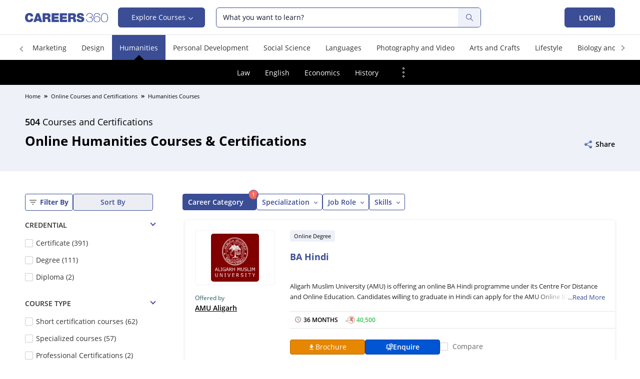

--- FILE ---
content_type: text/html; charset=utf-8
request_url: https://www.careers360.com/middleware-csrf-token
body_size: -239
content:
<input type='hidden' name='csrfmiddlewaretoken' value='52URyc9cfvUbAcMiBf1nO7Ne6MA3W0g2SQx4bdvps9mPrd7jSiFDfBNYBPumIZUj' />

--- FILE ---
content_type: image/svg+xml
request_url: https://cache.careers360.mobi/images/frontend/desktop/icon-join.svg
body_size: 492
content:
<svg xmlns="http://www.w3.org/2000/svg" width="14.503" height="14.501" viewBox="0 0 14.503 14.501">
    <path fill="#fff" stroke="#fff" stroke-miterlimit="10" stroke-width="0.5px" d="M9.368 13.728L7.815 9.917h-.668V12.4a.437.437 0 1 1-.874 0V9.917h-.668l-1.552 3.811a.44.44 0 0 1-.407.272.448.448 0 0 1-.165-.033.437.437 0 0 1-.239-.571l1.418-3.48H.438a.438.438 0 1 1 0-.876h.73V3.354a1.606 1.606 0 0 1 1.6-1.6h2.046a.437.437 0 1 1 0 .874H2.772a.73.73 0 0 0-.728.73v5.683h10.937a.438.438 0 0 1 0 .876H8.76l1.418 3.48a.439.439 0 0 1-.239.571.449.449 0 0 1-.166.032.438.438 0 0 1-.405-.272zm-2.95-9.936a3.792 3.792 0 1 1 3.792 3.792 3.8 3.8 0 0 1-3.792-3.792zm.874 0A2.917 2.917 0 1 0 10.211.874a2.922 2.922 0 0 0-2.918 2.918zM9.627 5.25a.433.433 0 0 1-.31-.129L8.3 4.1a.438.438 0 0 1 .618-.62l.7.7L11.2 2.472a.438.438 0 1 1 .64.6L9.949 5.111a.449.449 0 0 1-.314.14z" transform="translate(.25 .25)"/>
</svg>


--- FILE ---
content_type: image/svg+xml
request_url: https://cache.careers360.mobi/images/frontend/desktop/provider-thumb.svg
body_size: 3901
content:
<?xml version="1.0" encoding="utf-8"?>
<!-- Generator: Adobe Illustrator 25.4.1, SVG Export Plug-In . SVG Version: 6.00 Build 0)  -->
<svg version="1.1" id="Layer_1" xmlns="http://www.w3.org/2000/svg" xmlns:xlink="http://www.w3.org/1999/xlink" x="0px" y="0px"
	 viewBox="0 0 90 90" style="enable-background:new 0 0 90 90;" xml:space="preserve">
<style type="text/css">
	.st0{filter:url(#Adobe_OpacityMaskFilter);}
	.st1{filter:url(#Adobe_OpacityMaskFilter_00000137819003692650564430000005712788466230972569_);}
	.st2{mask:url(#SVGID_1_);fill:url(#SVGID_00000030464269877453332200000010828712316006639748_);}
	.st3{fill:#A4C8E0;}
	.st4{filter:url(#Adobe_OpacityMaskFilter_00000126297084624966140480000008028812166397260928_);}
	.st5{filter:url(#Adobe_OpacityMaskFilter_00000084499295247967321740000014677308336031776667_);}
	
		.st6{mask:url(#SVGID_00000029017526251687614330000009592598271686136751_);fill:url(#SVGID_00000137839597803144134750000010793099117538861969_);}
	.st7{filter:url(#Adobe_OpacityMaskFilter_00000021110276203277335110000004689829058565042569_);}
	.st8{filter:url(#Adobe_OpacityMaskFilter_00000069380808283471461010000011138035807350891937_);}
	
		.st9{mask:url(#SVGID_00000094591504580923675890000008998902412272370340_);fill:url(#SVGID_00000182493797353371775950000001040850577535028867_);}
	.st10{fill:#B5D5ED;}
	.st11{filter:url(#Adobe_OpacityMaskFilter_00000005242422891132560430000011643568046308614572_);}
	.st12{filter:url(#Adobe_OpacityMaskFilter_00000140706095094136072310000000106146091790760576_);}
	
		.st13{mask:url(#SVGID_00000000225106342306830940000013452488079557962906_);fill:url(#SVGID_00000183249014851941706100000012943126895947906960_);}
	.st14{filter:url(#Adobe_OpacityMaskFilter_00000106121891633063204540000010851056070801631928_);}
	.st15{filter:url(#Adobe_OpacityMaskFilter_00000103979882517174738900000012055885575384035246_);}
	
		.st16{mask:url(#SVGID_00000161620307861268127950000004995184414195781537_);fill:url(#SVGID_00000039118490321277666930000013901138677964941239_);}
	.st17{fill:#B2D3E7;}
	.st18{filter:url(#Adobe_OpacityMaskFilter_00000023270375734613006130000015621101266562019723_);}
	.st19{filter:url(#Adobe_OpacityMaskFilter_00000174595041395465658460000012850184038335427466_);}
	
		.st20{mask:url(#SVGID_00000084489343105576528370000011342046445009808531_);fill:url(#SVGID_00000070814073384933781810000016650562341967587479_);}
	.st21{fill:#D0E9F9;}
	.st22{fill:#FFFFFF;}
	.st23{filter:url(#Adobe_OpacityMaskFilter_00000073698885286363468430000010167420159082026430_);}
	.st24{filter:url(#Adobe_OpacityMaskFilter_00000078731085664050656990000012242072687373829310_);}
	
		.st25{mask:url(#SVGID_00000158012850697036265350000017961101337415651499_);fill:url(#SVGID_00000070112974109113107820000013720251041181607056_);}
	.st26{filter:url(#Adobe_OpacityMaskFilter_00000178897821785403189930000013946168793932869267_);}
	.st27{filter:url(#Adobe_OpacityMaskFilter_00000050657472738998664780000001036467680268391556_);}
	
		.st28{mask:url(#SVGID_00000081605256638895687160000011365300877724378027_);fill:url(#SVGID_00000099654573237699230500000014185562128172214696_);}
</style>
<g>
	<defs>
		<filter id="Adobe_OpacityMaskFilter" filterUnits="userSpaceOnUse" x="5.6" y="38.6" width="39.1" height="24.9">
			<feFlood  style="flood-color:white;flood-opacity:1" result="back"/>
			<feBlend  in="SourceGraphic" in2="back" mode="normal"/>
		</filter>
	</defs>
	<mask maskUnits="userSpaceOnUse" x="5.6" y="38.6" width="39.1" height="24.9" id="SVGID_1_">
		<g class="st0">
			<defs>
				
					<filter id="Adobe_OpacityMaskFilter_00000155131348758912894970000015036622447852880278_" filterUnits="userSpaceOnUse" x="5.6" y="38.6" width="39.1" height="24.9">
					<feFlood  style="flood-color:white;flood-opacity:1" result="back"/>
					<feBlend  in="SourceGraphic" in2="back" mode="normal"/>
				</filter>
			</defs>
			<mask maskUnits="userSpaceOnUse" x="5.6" y="38.6" width="39.1" height="24.9" id="SVGID_1_">
			</mask>
			
				<linearGradient id="SVGID_00000147920096620579389390000010722399093298568635_" gradientUnits="userSpaceOnUse" x1="56.2404" y1="51.0802" x2="4.3897" y2="51.0802">
				<stop  offset="0" style="stop-color:#FFFFFF"/>
				<stop  offset="0.6146" style="stop-color:#FFFFFF"/>
				<stop  offset="1" style="stop-color:#000000"/>
			</linearGradient>
			
				<rect x="5.6" y="38.6" style="mask:url(#SVGID_1_);fill:url(#SVGID_00000147920096620579389390000010722399093298568635_);" width="39.1" height="24.9"/>
		</g>
	</mask>
	<rect x="5.6" y="38.6" class="st3" width="39.1" height="24.9"/>
	<defs>
		
			<filter id="Adobe_OpacityMaskFilter_00000029011096546786566300000007292963755192751772_" filterUnits="userSpaceOnUse" x="44.7" y="38.6" width="39.1" height="24.9">
			<feFlood  style="flood-color:white;flood-opacity:1" result="back"/>
			<feBlend  in="SourceGraphic" in2="back" mode="normal"/>
		</filter>
	</defs>
	
		<mask maskUnits="userSpaceOnUse" x="44.7" y="38.6" width="39.1" height="24.9" id="SVGID_00000083061964214805294530000014747862860567951021_">
		<g style="filter:url(#Adobe_OpacityMaskFilter_00000029011096546786566300000007292963755192751772_);">
			<defs>
				
					<filter id="Adobe_OpacityMaskFilter_00000141448165581059076310000005916065910978015902_" filterUnits="userSpaceOnUse" x="44.7" y="38.6" width="39.1" height="24.9">
					<feFlood  style="flood-color:white;flood-opacity:1" result="back"/>
					<feBlend  in="SourceGraphic" in2="back" mode="normal"/>
				</filter>
			</defs>
			
				<mask maskUnits="userSpaceOnUse" x="44.7" y="38.6" width="39.1" height="24.9" id="SVGID_00000083061964214805294530000014747862860567951021_">
			</mask>
			
				<linearGradient id="SVGID_00000088125552665448822750000011112824897036665485_" gradientUnits="userSpaceOnUse" x1="43.1776" y1="51.0802" x2="85.2186" y2="51.0802">
				<stop  offset="0" style="stop-color:#FFFFFF"/>
				<stop  offset="0.6146" style="stop-color:#FFFFFF"/>
				<stop  offset="1" style="stop-color:#000000"/>
			</linearGradient>
			
				<rect x="44.7" y="38.6" style="mask:url(#SVGID_00000083061964214805294530000014747862860567951021_);fill:url(#SVGID_00000088125552665448822750000011112824897036665485_);" width="39.1" height="24.9"/>
		</g>
	</mask>
	<rect x="44.7" y="38.6" class="st3" width="39.1" height="24.9"/>
	<defs>
		
			<filter id="Adobe_OpacityMaskFilter_00000038377509641923514420000015219962292427453110_" filterUnits="userSpaceOnUse" x="44.7" y="50.1" width="39.5" height="1.5">
			<feFlood  style="flood-color:white;flood-opacity:1" result="back"/>
			<feBlend  in="SourceGraphic" in2="back" mode="normal"/>
		</filter>
	</defs>
	
		<mask maskUnits="userSpaceOnUse" x="44.7" y="50.1" width="39.5" height="1.5" id="SVGID_00000078763054528091003030000003246564328186154384_">
		<g style="filter:url(#Adobe_OpacityMaskFilter_00000038377509641923514420000015219962292427453110_);">
			<defs>
				
					<filter id="Adobe_OpacityMaskFilter_00000013176506428379933550000006406628656315161766_" filterUnits="userSpaceOnUse" x="44.7" y="50.1" width="39.5" height="1.5">
					<feFlood  style="flood-color:white;flood-opacity:1" result="back"/>
					<feBlend  in="SourceGraphic" in2="back" mode="normal"/>
				</filter>
			</defs>
			
				<mask maskUnits="userSpaceOnUse" x="44.7" y="50.1" width="39.5" height="1.5" id="SVGID_00000078763054528091003030000003246564328186154384_">
			</mask>
			
				<linearGradient id="SVGID_00000109029451093919433930000001410163428999346060_" gradientUnits="userSpaceOnUse" x1="63.5379" y1="50.8219" x2="87.2192" y2="50.8219">
				<stop  offset="0" style="stop-color:#FFFFFF"/>
				<stop  offset="1" style="stop-color:#000000"/>
			</linearGradient>
			
				<rect x="44.7" y="50.1" style="mask:url(#SVGID_00000078763054528091003030000003246564328186154384_);fill:url(#SVGID_00000109029451093919433930000001410163428999346060_);" width="39.5" height="1.5"/>
		</g>
	</mask>
	<rect x="44.7" y="50.1" class="st10" width="39.5" height="1.5"/>
	<defs>
		
			<filter id="Adobe_OpacityMaskFilter_00000075877440258737532830000009118032116138244005_" filterUnits="userSpaceOnUse" x="5.1" y="50.1" width="39.5" height="1.5">
			<feFlood  style="flood-color:white;flood-opacity:1" result="back"/>
			<feBlend  in="SourceGraphic" in2="back" mode="normal"/>
		</filter>
	</defs>
	
		<mask maskUnits="userSpaceOnUse" x="5.1" y="50.1" width="39.5" height="1.5" id="SVGID_00000039850084633029865540000006702240772290511518_">
		<g style="filter:url(#Adobe_OpacityMaskFilter_00000075877440258737532830000009118032116138244005_);">
			<defs>
				
					<filter id="Adobe_OpacityMaskFilter_00000154384086490818006510000014435881636638576558_" filterUnits="userSpaceOnUse" x="5.1" y="50.1" width="39.5" height="1.5">
					<feFlood  style="flood-color:white;flood-opacity:1" result="back"/>
					<feBlend  in="SourceGraphic" in2="back" mode="normal"/>
				</filter>
			</defs>
			
				<mask maskUnits="userSpaceOnUse" x="5.1" y="50.1" width="39.5" height="1.5" id="SVGID_00000039850084633029865540000006702240772290511518_">
			</mask>
			
				<linearGradient id="SVGID_00000052799626741820404120000005175643392314940054_" gradientUnits="userSpaceOnUse" x1="25.186" y1="50.8219" x2="6.7434" y2="50.8219">
				<stop  offset="0" style="stop-color:#FFFFFF"/>
				<stop  offset="1" style="stop-color:#000000"/>
			</linearGradient>
			
				<rect x="5.1" y="50.1" style="mask:url(#SVGID_00000039850084633029865540000006702240772290511518_);fill:url(#SVGID_00000052799626741820404120000005175643392314940054_);" width="39.5" height="1.5"/>
		</g>
	</mask>
	<rect x="5.1" y="50.1" class="st10" width="39.5" height="1.5"/>
	<defs>
		
			<filter id="Adobe_OpacityMaskFilter_00000057125144546599665350000000178458882035675029_" filterUnits="userSpaceOnUse" x="44.6" y="30.1" width="40" height="8.6">
			<feFlood  style="flood-color:white;flood-opacity:1" result="back"/>
			<feBlend  in="SourceGraphic" in2="back" mode="normal"/>
		</filter>
	</defs>
	
		<mask maskUnits="userSpaceOnUse" x="44.6" y="30.1" width="40" height="8.6" id="SVGID_00000108283971164582065500000001868001078902937247_">
		<g style="filter:url(#Adobe_OpacityMaskFilter_00000057125144546599665350000000178458882035675029_);">
			<defs>
				
					<filter id="Adobe_OpacityMaskFilter_00000090277187736674344040000017168927213254011306_" filterUnits="userSpaceOnUse" x="44.6" y="30.1" width="40" height="8.6">
					<feFlood  style="flood-color:white;flood-opacity:1" result="back"/>
					<feBlend  in="SourceGraphic" in2="back" mode="normal"/>
				</filter>
			</defs>
			
				<mask maskUnits="userSpaceOnUse" x="44.6" y="30.1" width="40" height="8.6" id="SVGID_00000108283971164582065500000001868001078902937247_">
			</mask>
			
				<linearGradient id="SVGID_00000111901188455681136220000014699296648824327327_" gradientUnits="userSpaceOnUse" x1="44.871" y1="34.411" x2="83.1754" y2="34.411">
				<stop  offset="0" style="stop-color:#FFFFFF"/>
				<stop  offset="1" style="stop-color:#000000"/>
			</linearGradient>
			
				<polygon style="mask:url(#SVGID_00000108283971164582065500000001868001078902937247_);fill:url(#SVGID_00000111901188455681136220000014699296648824327327_);" points="
				84.7,38.7 44.6,38.7 44.6,30.1 78.1,30.1 			"/>
		</g>
	</mask>
	<polygon class="st17" points="84.7,38.7 44.6,38.7 44.6,30.1 78.1,30.1 	"/>
	<defs>
		
			<filter id="Adobe_OpacityMaskFilter_00000054968294080897795170000001252309971701652622_" filterUnits="userSpaceOnUse" x="4.7" y="30.1" width="40" height="8.6">
			<feFlood  style="flood-color:white;flood-opacity:1" result="back"/>
			<feBlend  in="SourceGraphic" in2="back" mode="normal"/>
		</filter>
	</defs>
	
		<mask maskUnits="userSpaceOnUse" x="4.7" y="30.1" width="40" height="8.6" id="SVGID_00000178183112584866828970000006592564522682742686_">
		<g style="filter:url(#Adobe_OpacityMaskFilter_00000054968294080897795170000001252309971701652622_);">
			<defs>
				
					<filter id="Adobe_OpacityMaskFilter_00000160879119686701161880000017934004983272889252_" filterUnits="userSpaceOnUse" x="4.7" y="30.1" width="40" height="8.6">
					<feFlood  style="flood-color:white;flood-opacity:1" result="back"/>
					<feBlend  in="SourceGraphic" in2="back" mode="normal"/>
				</filter>
			</defs>
			
				<mask maskUnits="userSpaceOnUse" x="4.7" y="30.1" width="40" height="8.6" id="SVGID_00000178183112584866828970000006592564522682742686_">
			</mask>
			
				<linearGradient id="SVGID_00000034087223388378181720000006128565388920680089_" gradientUnits="userSpaceOnUse" x1="57.2887" y1="34.411" x2="2.6185" y2="34.411">
				<stop  offset="0" style="stop-color:#FFFFFF"/>
				<stop  offset="1" style="stop-color:#000000"/>
			</linearGradient>
			
				<polygon style="mask:url(#SVGID_00000178183112584866828970000006592564522682742686_);fill:url(#SVGID_00000034087223388378181720000006128565388920680089_);" points="
				4.7,38.7 44.7,38.7 44.7,30.1 11.2,30.1 			"/>
		</g>
	</mask>
	<polygon class="st17" points="4.7,38.7 44.7,38.7 44.7,30.1 11.2,30.1 	"/>
	<rect x="5" y="62" class="st10" width="79.4" height="3.3"/>
	<rect x="26.2" y="38.6" class="st21" width="37.1" height="22.9"/>
	<g>
		<polygon class="st21" points="24.7,39.5 44.7,24.3 64.8,39.5 		"/>
		<path class="st10" d="M28.1,61.5v-1.8h0.3v-0.1c0.8-2.3,0.9-6.7,0.9-9.8c0,0,0.1-3.6-0.3-5.2V44c0,0-0.1-0.6,0-1h-0.7v-0.9h-0.3
			v-1.8h0.3v-0.8h1.9h1.9v0.8h0.3v1.8h-0.3V43h-0.7c0.1,0.2,0.1,0.3,0.1,0.5c0,0.3-0.1,0.5-0.1,0.5v0.5c0,0-0.3,1-0.3,5.2
			c0,3,0.2,7.5,0.9,9.8v0.1h0.3v1.8H28.1z"/>
		<path class="st10" d="M35.4,61.5v-1.8h0.3v-0.1c0.8-2.3,0.9-6.7,0.9-9.8c0,0,0.1-3.6-0.3-5.2V44c0,0-0.1-0.6,0-1h-0.7v-0.9h-0.3
			v-1.8h0.3v-0.8h1.9h1.9v0.8h0.3v1.8h-0.3V43h-0.7c0.1,0.2,0.1,0.3,0.1,0.5c0,0.3-0.1,0.5-0.1,0.5v0.5c0,0-0.3,1-0.3,5.2
			c0,3,0.2,7.5,0.9,9.8v0.1h0.3v1.8H35.4z"/>
	</g>
	<path class="st10" d="M61.4,61.5v-1.8h-0.3v-0.1c-0.8-2.3-0.9-6.7-0.9-9.8c0,0-0.1-3.6,0.3-5.2V44c0,0,0.1-0.6,0-1h0.7v-0.9h0.3
		v-1.8h-0.3v-0.8h-1.9h-1.9v0.8h-0.3v1.8h0.3V43h0.7c-0.1,0.2-0.1,0.3-0.1,0.5c0,0.3,0.1,0.5,0.1,0.5v0.5c0,0,0.3,1,0.3,5.2
		c0,3-0.2,7.5-0.9,9.8v0.1h-0.3v1.8H61.4z"/>
	<path class="st10" d="M54,61.5v-1.8h-0.3v-0.1c-0.8-2.3-0.9-6.7-0.9-9.8c0,0-0.1-3.6,0.3-5.2V44c0,0,0.1-0.6,0-1h0.7v-0.9H54v-1.8
		h-0.3v-0.8h-1.9h-1.9v0.8h-0.3v1.8h0.3V43h0.7c-0.1,0.2-0.1,0.3-0.1,0.5c0,0.3,0.1,0.5,0.1,0.5v0.5c0,0,0.3,1,0.3,5.2
		c0,3-0.2,7.5-0.9,9.8v0.1h-0.3v1.8H54z"/>
	<g>
		<path class="st22" d="M62.6,39.5H26.8l17.9-13.6L62.6,39.5z M29.6,38.5h30.3L44.7,27.1L29.6,38.5z"/>
	</g>
	<rect x="42.3" y="51.7" class="st10" width="4.9" height="9.8"/>
	<g>
		<path class="st3" d="M48.1,62.3h-6.7V50.8h6.7V62.3z M41.5,62.2H48V51h-6.5V62.2z"/>
	</g>
	<g>
		<path class="st10" d="M46.7,48.8h-4V45c0-1.1,0.9-2,2-2l0,0c1.1,0,2,0.9,2,2V48.8z"/>
		<rect x="42.7" y="45.1" class="st3" width="4" height="0.2"/>
	</g>
	<g>
		<path class="st10" d="M70.9,48.8h-4V45c0-1.1,0.9-2,2-2l0,0c1.1,0,2,0.9,2,2V48.8z"/>
		<rect x="66.9" y="45.1" class="st3" width="4" height="0.2"/>
	</g>
	<g>
		<defs>
			
				<filter id="Adobe_OpacityMaskFilter_00000017512122397713552370000011056936532122679722_" filterUnits="userSpaceOnUse" x="75.5" y="43" width="4" height="5.8">
				<feFlood  style="flood-color:white;flood-opacity:1" result="back"/>
				<feBlend  in="SourceGraphic" in2="back" mode="normal"/>
			</filter>
		</defs>
		
			<mask maskUnits="userSpaceOnUse" x="75.5" y="43" width="4" height="5.8" id="SVGID_00000128449862782596981300000010365322502682569362_">
			<g style="filter:url(#Adobe_OpacityMaskFilter_00000017512122397713552370000011056936532122679722_);">
				<defs>
					
						<filter id="Adobe_OpacityMaskFilter_00000114072556321011050970000015769709352532221869_" filterUnits="userSpaceOnUse" x="75.5" y="43" width="4" height="5.8">
						<feFlood  style="flood-color:white;flood-opacity:1" result="back"/>
						<feBlend  in="SourceGraphic" in2="back" mode="normal"/>
					</filter>
				</defs>
				
					<mask maskUnits="userSpaceOnUse" x="75.5" y="43" width="4" height="5.8" id="SVGID_00000128449862782596981300000010365322502682569362_">
				</mask>
				
					<linearGradient id="SVGID_00000095303536863145852520000003418414247594859671_" gradientUnits="userSpaceOnUse" x1="79.705" y1="45.9114" x2="71.0148" y2="45.9114">
					<stop  offset="0" style="stop-color:#000000"/>
					<stop  offset="0.3333" style="stop-color:#FFFFFF"/>
					<stop  offset="0.9948" style="stop-color:#FFFFFF"/>
				</linearGradient>
				
					<path style="mask:url(#SVGID_00000128449862782596981300000010365322502682569362_);fill:url(#SVGID_00000095303536863145852520000003418414247594859671_);" d="
					M79.5,48.8h-4V45c0-1.1,0.9-2,2-2l0,0c1.1,0,2,0.9,2,2V48.8z"/>
			</g>
		</mask>
		<path class="st10" d="M79.5,48.8h-4V45c0-1.1,0.9-2,2-2l0,0c1.1,0,2,0.9,2,2V48.8z"/>
		<rect x="75.5" y="45.1" class="st3" width="4" height="0.2"/>
	</g>
	<g>
		<path class="st10" d="M70.9,58.3h-4v-3.9c0-1.1,0.9-2,2-2l0,0c1.1,0,2,0.9,2,2V58.3z"/>
		<rect x="66.9" y="54.6" class="st3" width="4" height="0.2"/>
	</g>
	<g>
		<defs>
			
				<filter id="Adobe_OpacityMaskFilter_00000088107392541555754170000000397130586058330768_" filterUnits="userSpaceOnUse" x="75.5" y="52.5" width="4" height="5.8">
				<feFlood  style="flood-color:white;flood-opacity:1" result="back"/>
				<feBlend  in="SourceGraphic" in2="back" mode="normal"/>
			</filter>
		</defs>
		
			<mask maskUnits="userSpaceOnUse" x="75.5" y="52.5" width="4" height="5.8" id="SVGID_00000046321012094886144040000010443190168912009151_">
			<g style="filter:url(#Adobe_OpacityMaskFilter_00000088107392541555754170000000397130586058330768_);">
				<defs>
					
						<filter id="Adobe_OpacityMaskFilter_00000068652076391793375550000008517285781568666028_" filterUnits="userSpaceOnUse" x="75.5" y="52.5" width="4" height="5.8">
						<feFlood  style="flood-color:white;flood-opacity:1" result="back"/>
						<feBlend  in="SourceGraphic" in2="back" mode="normal"/>
					</filter>
				</defs>
				
					<mask maskUnits="userSpaceOnUse" x="75.5" y="52.5" width="4" height="5.8" id="SVGID_00000046321012094886144040000010443190168912009151_">
				</mask>
				
					<linearGradient id="SVGID_00000161619613633804092490000016846942645918864780_" gradientUnits="userSpaceOnUse" x1="79.705" y1="55.3979" x2="72.7971" y2="55.3979">
					<stop  offset="0" style="stop-color:#000000"/>
					<stop  offset="0.3333" style="stop-color:#FFFFFF"/>
					<stop  offset="0.9948" style="stop-color:#FFFFFF"/>
				</linearGradient>
				
					<path style="mask:url(#SVGID_00000046321012094886144040000010443190168912009151_);fill:url(#SVGID_00000161619613633804092490000016846942645918864780_);" d="
					M79.5,58.3h-4v-3.9c0-1.1,0.9-2,2-2l0,0c1.1,0,2,0.9,2,2V58.3z"/>
			</g>
		</mask>
		<path class="st10" d="M79.5,58.3h-4v-3.9c0-1.1,0.9-2,2-2l0,0c1.1,0,2,0.9,2,2V58.3z"/>
		<rect x="75.5" y="54.6" class="st3" width="4" height="0.2"/>
	</g>
	<g>
		<path class="st10" d="M14,48.8h-4V45c0-1.1,0.9-2,2-2l0,0c1.1,0,2,0.9,2,2V48.8z"/>
		<rect x="10" y="45.1" class="st3" width="4" height="0.2"/>
	</g>
	<g>
		<path class="st10" d="M22.6,48.8h-4V45c0-1.1,0.9-2,2-2h0c1.1,0,2,0.9,2,2V48.8z"/>
		<rect x="18.6" y="45.1" class="st3" width="4" height="0.2"/>
	</g>
	<g>
		<path class="st10" d="M14,58.3h-4v-3.9c0-1.1,0.9-2,2-2l0,0c1.1,0,2,0.9,2,2V58.3z"/>
		<rect x="10" y="54.6" class="st3" width="4" height="0.2"/>
	</g>
	<g>
		<path class="st10" d="M22.6,58.3h-4v-3.9c0-1.1,0.9-2,2-2h0c1.1,0,2,0.9,2,2V58.3z"/>
		<rect x="18.6" y="54.6" class="st3" width="4" height="0.2"/>
	</g>
	<g>
		<path class="st3" d="M50.9,37.1H38.5v-2.3h12.4V37.1z M38.8,36.8h11.9V35H38.8V36.8z"/>
	</g>
	<rect x="26.2" y="61.5" class="st10" width="37.1" height="0.9"/>
	<rect x="24.8" y="62.4" class="st3" width="39.8" height="0.9"/>
	<rect x="23.3" y="63.4" class="st10" width="42.8" height="0.9"/>
	<rect x="21.9" y="64.3" class="st3" width="45.7" height="0.9"/>
</g>
</svg>


--- FILE ---
content_type: application/javascript
request_url: https://cache.careers360.mobi/js/ajax-url-prefix.js
body_size: 834
content:
function getAjaxPrefixUrl(url){
    let pathPrefix = '/' + urlPrefix,
        anchor = document.createElement('a'),
        ajaxUrlPrefixCheck = (typeof(ajaxUrlPrefix) != 'undefined') && ajaxUrlPrefix.length;
    anchor.href = url;

    let domCheck = (typeof(admSessionCookieDomain) != 'undefined') && anchor.hostname.endsWith(admSessionCookieDomain.slice(1)),
        currPathPrefix = (anchor.pathname.startsWith(pathPrefix) && pathPrefix) || '/',
        notAlreadyPrefixed = ajaxUrlPrefixCheck && !anchor.pathname.startsWith(currPathPrefix + ajaxUrlPrefix);
    if(domCheck && ajaxUrlPrefixCheck && notAlreadyPrefixed){
        anchor.pathname = currPathPrefix + ajaxUrlPrefix + anchor.pathname.slice(currPathPrefix.length);
    }

    return anchor
}

$.ajaxPrefilter(function(options, originalOptions, jqXHR) {
    let method = options.type;
    method = method.toLowerCase();
    let is_post = method == 'post';
    if(is_post){
        let anchor = getAjaxPrefixUrl(options.url)
        options.url = (anchor && anchor.href) || options.url;
    }
});

function getDomainName(hostName="") {
    if (hostName == "") {
        hostName = window.location.hostname;
    }
    return hostName.substring(hostName.lastIndexOf(".", hostName.lastIndexOf(".") - 1) + 1);
}

function jsSetCookie(cname, cvalue, exdays, domain) {
    var d = new Date();
    d.setTime(d.getTime() + (exdays*24*60*60*1000));
    var expires = "expires="+ d.toUTCString();
    document.cookie = cname +"="+ cvalue +";"+ expires +";domain="+ domain +";path=/";
}

var sessionCookieExists = 0;
jQuery.each(document.cookie.split(/; */), function() {
    var splitCookie = this.split('=');
    if (Array.isArray(splitCookie) && splitCookie[0].startsWith("SESS")) {
        sessionCookieExists = 1;
    }
});

if (sessionCookieExists == 1) {
    jQuery.each(document.cookie.split(/; */), function()  {
        var splitCookie = this.split('=');
        if (Array.isArray(splitCookie) && splitCookie[0].startsWith(cloudfront_cookie_prefix)) {
            var d = Date.now();
            var cfSessionCookieDomain = '.'+getDomainName();
            jsSetCookie(splitCookie[0], d*1000, 60, cfSessionCookieDomain);
        }
    });
}

--- FILE ---
content_type: application/javascript
request_url: https://cache.careers360.mobi/js/middleware_token.js
body_size: 641
content:
// Traverse through all form elements and check for csrfmiddlewaretoken. If not found, add element -- else update.
jQuery(document).ready(function(){
    if (jQuery('form').length > 0 || jQuery('span.csrftoken').length > 0) {
        var different_domain=false;
        host_name = window.location.hostname
        if (typeof ndtv_domain !== 'undefined' && ndtv_domain!=''){
            ndtv_domain= ndtv_domain.replace('&#39;','');
            ndtv_domain= ndtv_domain.replace('&#39;','');
            if(ndtv_domain && host_name.indexOf(ndtv_domain) != -1){
                server_url_prefix = server_url_prefix+"education/";
                different_domain=true
            }
        }
        middleware_url = "/"+server_url_prefix+"middleware-csrf-token";
        if (different_domain){
            var random_num = Math.floor(new Date().getTime()/1000);
            middleware_url=middleware_url+"?random_num="+random_num
        }
        jQuery.get(middleware_url, function(data) {
            // Iterate through all form elements.
            jQuery('form').each(function(obj) {
                // If no element found...
                if (jQuery(this).find("input[name='csrfmiddlewaretoken']").length <= 0) {
                    jQuery(this).append(data);
                }
                else { // If any element already exists, overrride that.
                    jQuery(this).find("input[name='csrfmiddlewaretoken']").remove();
                    jQuery(this).append(data);
                }
            });

            jQuery('span.csrftoken').each(function(obj) {
                if (jQuery(this).find("input[name='csrfmiddlewaretoken']").length <= 0) {
                    jQuery(this).append(data);
                }
                else { // If any element already exists, overrride that.
                    jQuery(this).find("input[name='csrfmiddlewaretoken']").remove();
                    jQuery(this).append(data);
                }
            });

            jQuery('body').trigger('csrf-received');
        });
    }
});

--- FILE ---
content_type: image/svg+xml
request_url: https://cache.careers360.mobi/images/logo-blue.svg
body_size: 1327
content:
<svg xmlns="http://www.w3.org/2000/svg" width="111" height="13">
    <path fill="#3A4D95" fill-rule="evenodd" d="M106.24 12.988c-3.55 0-4.76-3.008-4.76-6.398 0-3.391 1.226-6.399 4.76-6.399 3.582 0 4.76 2.991 4.76 6.399 0 3.443-1.162 6.398-4.76 6.398zm0-12.101c-3.082 0-4.018 2.799-4.018 5.703 0 2.886.904 5.703 4.018 5.703 3.162 0 4.018-2.73 4.018-5.703 0-2.974-.872-5.703-4.018-5.703zm-9.956 3.651c2.388 0 4.228 1.495 4.228 4.173 0 2.435-1.646 4.277-4.325 4.277-3.437 0-4.485-2.625-4.485-5.929 0-3.721.742-6.868 4.776-6.868 2.227 0 3.711 1.287 3.824 3.199h-.742C99.399 1.565 97.882.887 96.349.887c-3.502 0-3.905 3.268-3.905 6.207h.032c.355-1.182 1.581-2.556 3.808-2.556zm.016 7.755c2.034 0 3.47-1.391 3.47-3.582 0-1.982-1.211-3.478-3.437-3.478-2.372 0-3.695 1.461-3.695 3.478 0 1.269.613 3.582 3.662 3.582zm-5.582-2.817c0 2.035-1.437 3.512-4.357 3.512-2.76 0-4.454-1.338-4.486-4.346h.742c0 2.555 1.388 3.651 3.824 3.651 1.582 0 3.534-.522 3.534-2.991 0-2.782-2.711-2.782-4.26-2.782v-.695c1.743 0 3.97 0 3.97-2.295 0-2.052-1.517-2.643-3.179-2.643-2.146 0-3.582 1.008-3.582 3.407h-.742c.08-2.903 1.758-4.103 4.324-4.103 2.42 0 3.921 1.165 3.921 3.217 0 1.791-1.049 2.556-2.517 2.695v.035c1.113.035 2.808.747 2.808 3.338zm-11.441-.748c0 3.234-2.759 4.278-5.324 4.278-1.307 0-5.035-.504-5.067-4.469h3.55c0 .313.048.591.129.817.258.748 1.032.905 1.694.905.581 0 1.468-.209 1.468-1.131 0-.643-.5-.817-2.485-1.425-1.823-.557-3.904-1.096-3.904-3.6C69.338 1.234 71.613 0 73.985 0c2.501 0 4.711 1.026 4.808 4.051h-3.356c.065-.469-.129-.782-.42-.991-.29-.226-.693-.313-1.048-.313-.485 0-1.275.139-1.275.835.064.886 1.71 1.077 3.34 1.565 1.63.487 3.243 1.304 3.243 3.581zM68.531 12.71h-3.55c-.178-.626-.242-1.269-.29-1.912-.097-1.183-.194-2.417-1.598-2.417h-1.888v4.329h-3.55V.295h6.761c2.017 0 3.76 1.2 3.76 3.548 0 1.286-.549 2.642-1.727 3.112.969.4 1.566 1.547 1.695 3.095.048.608.064 2.086.387 2.66zm-5.664-9.459h-1.662V5.72h1.856c.662 0 1.565-.121 1.565-1.234 0-.782-.403-1.235-1.759-1.235zM46.618.295h9.537v3.182h-5.987v1.548h5.438v2.956h-5.438v1.547h6.164v3.182h-9.714V.295zm-11.036 0h9.536v3.182h-5.986v1.548h5.438v2.956h-5.438v1.547h6.163v3.182h-9.713V.295zM34.465 12.71h-3.549c-.178-.626-.242-1.269-.291-1.912-.097-1.183-.193-2.417-1.597-2.417H27.14v4.329h-3.55V.295h6.761c2.017 0 3.759 1.2 3.759 3.548 0 1.286-.548 2.642-1.726 3.112.968.4 1.565 1.547 1.694 3.095.049.608.065 2.086.387 2.66zm-5.663-9.459H27.14V5.72h1.855c.662 0 1.566-.121 1.566-1.234 0-.782-.404-1.235-1.759-1.235zm-9.843 7.686h-3.663l-.516 1.773h-3.566L15.458.295h3.469l4.195 12.415h-3.679l-.484-1.773zm-1.742-6.486h-.033l-1.113 3.826h2.178l-1.032-3.826zM5.744 9.911c1.194 0 1.662-.904 1.872-2.069h3.485c0 2.504-1.888 5.164-5.26 5.164C2.114 13.006 0 10.172 0 6.503 0 2.59 2.291 0 5.841 0c3.163.017 4.905 1.808 5.212 4.92H7.6c-.065-.452-.387-1.825-1.856-1.825-1.662 0-2.194 1.738-2.194 3.408 0 1.669.532 3.408 2.194 3.408z"/>
</svg>


--- FILE ---
content_type: image/svg+xml
request_url: https://cache.careers360.mobi/images/frontend/desktop/facebook.svg
body_size: 508
content:
<?xml version="1.0" encoding="utf-8"?>
<!-- Generator: Adobe Illustrator 22.1.0, SVG Export Plug-In . SVG Version: 6.00 Build 0)  -->
<svg version="1.1" id="Layer_1" xmlns="http://www.w3.org/2000/svg" xmlns:xlink="http://www.w3.org/1999/xlink" x="0px" y="0px"
	 viewBox="0 0 100 100" style="enable-background:new 0 0 100 100;" xml:space="preserve">
<style type="text/css">
	.st0{fill:#3B5998;}
	.st1{fill:#FFFFFF;}
</style>
<path class="st0" d="M91.5,95h-82c-2.2,0-4-1.8-4-4V9c0-2.2,1.8-4,4-4h82c2.2,0,4,1.8,4,4v82C95.5,93.2,93.7,95,91.5,95z"/>
<path class="st1" d="M35.3,43.7l7.9,0V36c0-3.4,0.1-8.7,2.6-11.9c2.6-3.4,6.2-5.8,12.3-5.8c10,0,14.3,1.4,14.3,1.4l-2,11.8
	c0,0-3.3-1-6.4-1c-3.1,0-5.9,1.1-5.9,4.2l0,9l12.7,0L70,55.2l-11.8,0l0,40l-14.9,0l0-40l-7.9,0V43.7z"/>
</svg>


--- FILE ---
content_type: image/svg+xml
request_url: https://cache.careers360.mobi/images/frontend/desktop/certification-live-default.svg
body_size: 25135
content:
<svg xmlns="http://www.w3.org/2000/svg" id="Group_6754" width="246" height="72" viewBox="0 0 246 72">
    <defs>
        <clipPath id="clip-path">
            <rect id="Rectangle_3603" width="246" height="72" class="cls-1" rx="6"/>
        </clipPath>
        <clipPath id="clip-path-2">
            <path id="Rectangle_3590" d="M0 0H60.846V50.847H0z" class="cls-2"/>
        </clipPath>
        <clipPath id="clip-path-3">
            <path id="Rectangle_3598" d="M0 0H2.981V2.098H0z" class="cls-3"/>
        </clipPath>
        <clipPath id="clip-path-6">
            <path id="Rectangle_3507" d="M0 0H25.931V29.099H0z" class="cls-3"/>
        </clipPath>
        <clipPath id="clip-path-7">
            <path id="Rectangle_3500" d="M0 0H19.229V25.447H0z" class="cls-3"/>
        </clipPath>
        <clipPath id="clip-path-8">
            <path id="Rectangle_3501" d="M0 0H19.229V25.97H0z" class="cls-3"/>
        </clipPath>
        <clipPath id="clip-path-9">
            <path id="Rectangle_3502" d="M0 0H19.527V26.493H0z" class="cls-3"/>
        </clipPath>
        <clipPath id="clip-path-10">
            <path id="Rectangle_3503" d="M0 0H19.926V27.016H0z" class="cls-3"/>
        </clipPath>
        <clipPath id="clip-path-11">
            <path id="Rectangle_3504" d="M0 0H20.325V27.54H0z" class="cls-3"/>
        </clipPath>
        <clipPath id="clip-path-12">
            <path id="Rectangle_3505" d="M0 0H20.724V28.063H0z" class="cls-3"/>
        </clipPath>
        <clipPath id="clip-path-13">
            <path id="Rectangle_3506" d="M0 0H21.125V28.586H0z" class="cls-3"/>
        </clipPath>
        <clipPath id="clip-path-14">
            <path id="Rectangle_3515" d="M0 0H18.77V25.447H0z" class="cls-3"/>
        </clipPath>
        <clipPath id="clip-path-15">
            <path id="Rectangle_3510" d="M0 0H5.85V14.362H0z" class="cls-3"/>
        </clipPath>
        <clipPath id="clip-path-16">
            <path id="Rectangle_3511" d="M0 0H9.216V9.278H0z" class="cls-3"/>
        </clipPath>
        <clipPath id="clip-path-17">
            <path id="Rectangle_3512" d="M0 0H9.213V7.79H0z" class="cls-3"/>
        </clipPath>
        <clipPath id="clip-path-18">
            <path id="Rectangle_3513" d="M0 0H9.212V7.875H0z" class="cls-3"/>
        </clipPath>
        <clipPath id="clip-path-19">
            <path id="Rectangle_3514" d="M0 0H18.733V12.134H0z" class="cls-3"/>
        </clipPath>
        <clipPath id="clip-path-22">
            <path id="Rectangle_3517" d="M0 0H9.216V9.277H0z" class="cls-3"/>
        </clipPath>
        <clipPath id="clip-path-26">
            <path id="Rectangle_3551" d="M0 0H5.345V5.345H0z" class="cls-3"/>
        </clipPath>
        <clipPath id="clip-path-28">
            <path id="Rectangle_3545" d="M0 0H4.5V4.5H0z" class="cls-3"/>
        </clipPath>
        <clipPath id="clip-path-29">
            <path id="Rectangle_3546" d="M0 0H3.654V3.654H0z" class="cls-3"/>
        </clipPath>
        <clipPath id="clip-path-30">
            <path id="Rectangle_3547" d="M0 0H2.809V2.809H0z" class="cls-3"/>
        </clipPath>
        <clipPath id="clip-path-31">
            <path id="Rectangle_3548" d="M0 0H1.964V1.964H0z" class="cls-3"/>
        </clipPath>
        <clipPath id="clip-path-32">
            <path id="Rectangle_3549" d="M0 0H1.118V1.118H0z" class="cls-3"/>
        </clipPath>
        <clipPath id="clip-path-33">
            <path id="Rectangle_3550" d="M0 0H0.273V0.273H0z" class="cls-3"/>
        </clipPath>
        <clipPath id="clip-path-34">
            <path id="Rectangle_3578" d="M0 0H23.747V28.006H0z" class="cls-3"/>
        </clipPath>
        <clipPath id="clip-path-35">
            <path id="Rectangle_3565" d="M0 0H14.676V8.501H0z" class="cls-3"/>
        </clipPath>
        <clipPath id="clip-path-36">
            <path id="Rectangle_3567" d="M0 0H16.188V9.377H0z" class="cls-3"/>
        </clipPath>
        <clipPath id="clip-path-38">
            <path id="Rectangle_3569" d="M0 0H17.7V10.253H0z" class="cls-3"/>
        </clipPath>
        <clipPath id="clip-path-40">
            <path id="Rectangle_3571" d="M0 0H19.212V11.128H0z" class="cls-3"/>
        </clipPath>
        <clipPath id="clip-path-42">
            <path id="Rectangle_3573" d="M0 0H20.723V12.004H0z" class="cls-3"/>
        </clipPath>
        <clipPath id="clip-path-44">
            <path id="Rectangle_3575" d="M0 0H22.235V12.88H0z" class="cls-3"/>
        </clipPath>
        <clipPath id="clip-path-46">
            <path id="Rectangle_3577" d="M0 0H23.747V13.756H0z" class="cls-3"/>
        </clipPath>
        <style>
            .cls-1{fill:#f1f0f9}.cls-2{fill:#8583c9}.cls-3{fill:none}.cls-5{fill:#d6d5ed}.cls-6,.cls-8{fill:#c8c7e7}.cls-8{stroke:#c8c7e7}.cls-9{fill:#aeacdb}.cls-10{opacity:.2}.cls-11{clip-path:url(#clip-path-3)}.cls-12{fill:#8897d1}.cls-14{fill:#858585}.cls-29{fill:#b2bce1}.cls-30{fill:#fff}.cls-31{fill:#a4b0dc}.cls-32{fill:#c0c8e7}.cls-33{fill:#d6d6f2}.cls-37{fill:#e3f1fe}.cls-38{opacity:.25}.cls-47{opacity:0}.cls-50{fill:#96a3d6}.cls-51{opacity:.5}.cls-52{clip-path:url(#clip-path-14)}.cls-53{clip-path:url(#clip-path-15)}.cls-54{fill:#709dda}.cls-56{fill:#f5fbff}.cls-57{clip-path:url(#clip-path-17)}.cls-58{clip-path:url(#clip-path-18)}.cls-59{clip-path:url(#clip-path-19)}.cls-61{fill:#615a8e}.cls-62{fill:#484475}.cls-63{fill:#171718}.cls-65{fill:#ffaa83}.cls-66{fill:#e3b1e5}.cls-67{fill:#ffe9fe}.cls-68{fill:#f79f7c}.cls-69{fill:#221d19}.cls-70{fill:#aecfff}.cls-71{fill:#120f1f}.cls-73{fill:#f29c79}.cls-76{clip-path:url(#clip-path-26)}.cls-81{opacity:.167}.cls-86{opacity:.333}.cls-98{clip-path:url(#clip-path-36)}.cls-101{clip-path:url(#clip-path-38)}.cls-103{clip-path:url(#clip-path-40)}.cls-105{clip-path:url(#clip-path-42)}.cls-107{clip-path:url(#clip-path-44)}.cls-109{clip-path:url(#clip-path-46)}
        </style>
    </defs>
    <rect id="Rectangle_2524" width="246" height="72" class="cls-1" rx="6"/>
    <path id="Rectangle_3579" d="M0 0H13.712V24.659H0z" class="cls-3" transform="translate(176.793 37.986)"/>
    <path id="Rectangle_3580" d="M0 0H15.249V14.303H0z" class="cls-3" transform="translate(175.049 36.96)"/>
    <path id="Rectangle_3581" d="M0 0H13.506V14.303H0z" class="cls-3" transform="translate(176.793 36.96)"/>
    <path id="Rectangle_3582" d="M0 0H2.298V1.352H0z" class="cls-3" transform="translate(188.207 48.87)"/>
    <path id="Rectangle_3583" d="M0 0H3.179V4.791H0z" class="cls-3" transform="translate(186.772 49.196)"/>
    <path id="Rectangle_3584" d="M0 0H3.109V13.822H0z" class="cls-3" transform="translate(183.088 43.964)"/>
    <path id="Rectangle_3585" d="M0 0H2.014V3.296H0z" class="cls-3" transform="translate(183.359 43.964)"/>
    <path id="Rectangle_3586" d="M0 0H4.486V15.851H0z" class="cls-3" transform="translate(176.296 46.66)"/>
    <path id="Rectangle_3588" d="M0 0H15.455V25.685H0z" class="cls-3" transform="translate(175.049 36.96)"/>
    <path id="Rectangle_3589" d="M0 0H15.455V25.685H0z" class="cls-3" transform="translate(175.049 36.96)"/>
    <g id="Mask_Group_168" clip-path="url(#clip-path)">
        <g id="Group_6815" transform="translate(4.161 2.333)">
            <g id="Group_6761" transform="translate(225.01 44.596)">
                <path id="Path_45081" d="M11.079 8.71l2.283 1.343q.168 2.8.326 4.615t.306 3.147q.148 1.329.306 2.442a6.241 6.241 0 0 0 .376 1.463 3.061 3.061 0 0 0 .731 1.054.787.787 0 0 0 .786.247.654.654 0 0 0 .47-.556 2.069 2.069 0 0 0 .03-.593 2.972 2.972 0 0 0-.109-.527 4.9 4.9 0 0 0-.178-.494q-.1-.232-.207-.471-.03-.071-.341-.751a10.434 10.434 0 0 1-.469-1.182 4.544 4.544 0 0 1-.2-1.022l-.589-6.646.959.564a2.751 2.751 0 0 1 .771.715 4.378 4.378 0 0 1 .56.942l.425 1.109.346.2q-.138-.605-.346-1.459a12.514 12.514 0 0 0-.573-1.753 7.049 7.049 0 0 0-.771-1.454 3.564 3.564 0 0 0-1.127-1.085l-7.55-4.437v2.363l2.55 1.5q.247 3.354.247 6.6a3.578 3.578 0 0 1-.148 1.067 1.284 1.284 0 0 1-.365.644.738.738 0 0 1-.677.051 1.767 1.767 0 0 1-.815-.822 3.021 3.021 0 0 1-.331-.745 3.934 3.934 0 0 1-.133-.669l-.059-.6-.425-.25a9.984 9.984 0 0 0 .247 2.152 9.814 9.814 0 0 0 .563 1.768 6.258 6.258 0 0 0 .642 1.163 3.523 3.523 0 0 0 .83.844.96.96 0 0 0 .87.21 2.008 2.008 0 0 0 .988-1.446 8.78 8.78 0 0 0 .213-2q.024-1.307-.064-2.622z" class="cls-5" transform="translate(-7.136 -3.334)"/>
                <path id="Path_45083" d="M1.339 0l7.55 4.442a3.563 3.563 0 0 1 1.127 1.085 7.058 7.058 0 0 1 .771 1.454 12.526 12.526 0 0 1 .573 1.753q.207.854.346 1.458l-1.339.788q-.138-.605-.346-1.459a12.548 12.548 0 0 0-.573-1.753 6.8 6.8 0 0 0-.418-.881c-.108-.193-.223-.384-.352-.572A3.564 3.564 0 0 0 7.55 5.229L0 .788z" class="cls-6" transform="translate(.158 -.001)"/>
                <path id="Path_45086" d="M55.183 47.844l-1.339.788.425.25 1.339-.788z" class="cls-6" transform="translate(-53.845 -38.702)"/>
                <path id="Path_45089" d="M47.972 49.94l.931-.547.408-.24.059.6a3.953 3.953 0 0 0 .133.669 3 3 0 0 0 .331.745 2.372 2.372 0 0 0 .578.692c-.017.075-.036.15-.059.221a1.284 1.284 0 0 1-.365.644.625.625 0 0 1-.29.1.918.918 0 0 1-.387-.052 1.768 1.768 0 0 1-.815-.822 3.015 3.015 0 0 1-.331-.745 3.966 3.966 0 0 1-.133-.669l-.059-.6" class="cls-6" transform="translate(-47.547 -39.76)"/>
                <path id="Path_45091" d="M33.5 37.995a4.021 4.021 0 0 0 .227-.615 5.057 5.057 0 0 0 .123-.647 12.342 12.342 0 0 0 .09-1.355q.025-1.307-.064-2.621l-.346-4.62 1.46.863.223 2.972q.089 1.314.064 2.622a8.783 8.783 0 0 1-.213 2 2.183 2.183 0 0 1-.866 1.384l-1.3.766a1.692 1.692 0 0 0 .6-.751" class="cls-6" transform="translate(-29.589 -22.76)"/>
                <path id="Path_45094" d="M5.31 39.086l.753.443a2.289 2.289 0 0 1 .4.311c.044.042.087.085.131.131l.432 4.847a4.564 4.564 0 0 0 .2 1.022 10.439 10.439 0 0 0 .47 1.182q.311.68.341.751.109.239.208.471a4.913 4.913 0 0 1 .178.494 2.941 2.941 0 0 1 .109.527 2.056 2.056 0 0 1-.03.593.67.67 0 0 1-.309.485l-1.333.786a.665.665 0 0 0 .3-.482 2.146 2.146 0 0 0 .035-.531v-.062a2.947 2.947 0 0 0-.109-.527 4.763 4.763 0 0 0-.178-.494q-.082-.194-.173-.393c-.01-.027-.023-.052-.035-.079q-.03-.07-.341-.75c-.1-.23-.195-.442-.274-.641l-.015-.037-.068-.179-.042-.115c-.025-.072-.05-.143-.071-.209a4.555 4.555 0 0 1-.2-1.022L5.1 38.964z" class="cls-6" transform="translate(2.359 -31.518)"/>
            </g>
            <g id="Group_6763" transform="translate(5.655 16.667)">
                <g id="Group_6762" clip-path="url(#clip-path-2)">
                    <path id="Path_45095" d="M.472.138C.194 4.206.3 8.147.236 12.137Q.148 18.02.068 23.9c-.1 7.95-.12 15.868.172 23.667.012.333.858-.02.845-.336C.79 39.388.8 31.424.88 23.436.956 15.634 1.453 7.609.856.072.846-.04.483-.024.472.138" class="cls-2" transform="translate(54.521)"/>
                    <path id="Path_45096" d="M.149.626C10.069.7 20.119.57 30.021.671Q44.734.82 59.3 1.185c.4.009.927-.573.481-.583C50.15.374 40.487.188 30.758.1c-10-.089-20-.224-30.289.133C.15.245-.209.624.149.626" class="cls-2" transform="translate(.046 44.559)"/>
                    <path id="Path_45097" d="M0 .216a6.42 6.42 0 0 0 .622 1.272 13.428 13.428 0 0 0 .763 1.186c.055.077.2.087.363.016.131-.057.28-.2.225-.271q-.421-.575-.794-1.179C.938.848.744.428.494.042.426-.063-.05.041 0 .216" class="cls-2" transform="translate(57.373 .96)"/>
                    <path id="Path_45098" d="M2.327.1c-.454.774-.826 1.536-1.206 2.3-.19.39-.375.774-.561 1.159l-.29.6a3.878 3.878 0 0 0-.27.57c-.055.2.4.211.55-.03a8.748 8.748 0 0 0 .536-1.08l.518-1.089c.388-.811.762-1.615 1.063-2.413.047-.123-.245-.179-.34-.017" class="cls-2" transform="translate(58.174 .617)"/>
                    <path id="Path_45099" d="M.066.066c-.158.22 0 .306.117.416C.316.607.462.725.6.845c.277.235.544.48.805.727s.506.492.751.745c.125.129.251.259.374.39.138.147.2.286.5.28a.455.455 0 0 0 .387-.261c.039-.2-.129-.3-.245-.417s-.242-.256-.372-.382c-.254-.249-.519-.489-.789-.726S1.444.715 1.149.48A1.314 1.314 0 0 0 .2 0a.2.2 0 0 0-.134.066" class="cls-2" transform="translate(.198 47.457)"/>
                    <path id="Path_45100" d="M3.163.04c-.086-.089-.326-.016-.5.095a2.345 2.345 0 0 0-.443.412c-.28.306-.542.617-.8.928C.917 2.1.459 2.724.039 3.352c-.2.3.45.209.639-.074.355-.535.739-1.069 1.146-1.6q.288-.375.6-.748l.288-.35c.059-.07.112-.142.172-.212A.518.518 0 0 1 3.1.211c.11-.054.093-.136.06-.171" class="cls-2" transform="translate(.431 47.307)"/>
                    <path id="Path_45101" d="M49.368.035a24.768 24.768 0 0 0-1.868 3.53c-.685 1.391-1.4 2.787-2.253 4.192-1.52 2.5-4.148 6.343-7.884 7.759a7.244 7.244 0 0 1-7.677-1.587 18.7 18.7 0 0 1-3.68-4.559c-1.772-2.8-3.369-6.013-7.045-7.45a8.5 8.5 0 0 0-6.677.189 16.225 16.225 0 0 0-6.343 5.06C1.767 12.575-.048 18.673 0 23.288c0 .152.484.077.515-.118.774-4.91 1.716-10.129 5.8-15.62 2.276-3.05 6.194-5.973 9.835-5.574a8.408 8.408 0 0 1 5.018 2.4c2.645 2.491 3.9 5.88 6.231 8.576 1.843 2.129 5.876 5.814 11.826 2.111A20.668 20.668 0 0 0 45.474 8.4c1.706-2.685 3.474-5.838 3.988-8.347.007-.035-.045-.089-.095-.018" class="cls-2" transform="translate(2.801 19.261)"/>
                    <path id="Path_45102" d="M.23.008a.39.39 0 0 0-.182.346Q.022.681.014 1c-.009.372 0 .738 0 1.105.008.754.017 1.507-.014 2.273-.007.168.466.09.472-.111C.5 3.523.473 2.8.454 2.069.443 1.707.436 1.344.428.981.422.67.522.188.271.006a.035.035 0 0 0-.042 0" class="cls-2" transform="translate(36.158 9.454)"/>
                    <path id="Path_45103" d="M.23.008a.391.391 0 0 0-.182.347Q.022.681.014 1c-.009.372 0 .738 0 1.106.008.753.017 1.506-.014 2.272-.007.168.466.09.472-.11C.5 3.523.473 2.8.454 2.069.443 1.707.436 1.344.428.981.422.67.522.188.271.006a.035.035 0 0 0-.042 0" class="cls-2" transform="translate(36.158 15.953)"/>
                    <path id="Path_45104" d="M.23.008a.391.391 0 0 0-.182.347Q.022.681.014 1c-.009.372 0 .738 0 1.106.008.753.017 1.506-.014 2.272-.007.168.466.09.472-.11C.5 3.523.473 2.8.454 2.069.443 1.707.436 1.344.428.982.422.67.522.188.271.006a.035.035 0 0 0-.042 0" class="cls-2" transform="translate(36.158 22.452)"/>
                    <path id="Path_45105" d="M.23.008a.39.39 0 0 0-.182.346Q.022.681.014 1c-.009.372 0 .737 0 1.105.008.754.017 1.506-.014 2.273-.007.168.466.09.472-.111C.5 3.523.473 2.8.454 2.069.443 1.707.436 1.344.428.981.422.669.522.188.271.006a.035.035 0 0 0-.042 0" class="cls-2" transform="translate(36.158 28.951)"/>
                    <path id="Path_45106" d="M.23.008a.391.391 0 0 0-.182.347Q.022.681.014 1c-.009.372 0 .738 0 1.105.008.754.017 1.507-.014 2.273-.007.168.466.09.472-.111C.5 3.523.473 2.8.454 2.069.443 1.707.436 1.344.428.981.422.67.522.188.271.006a.035.035 0 0 0-.042 0" class="cls-2" transform="translate(36.158 35.45)"/>
                    <path id="Path_45107" d="M.23.008a.391.391 0 0 0-.182.347Q.022.681.014 1c-.009.372 0 .738 0 1.106.008.753.017 1.506-.014 2.272-.007.168.466.09.472-.11C.5 3.523.473 2.8.454 2.069.443 1.707.436 1.344.428.981.422.67.522.188.271.006a.035.035 0 0 0-.042 0" class="cls-2" transform="translate(36.158 41.949)"/>
                    <path id="Path_45108" d="M.009.205c.068.079.169.083.309.089C.515.3.711.307.91.31c.423.007.855 0 1.286 0C3.06.3 3.927.286 4.769.311a.409.409 0 0 0 .323-.126C5.165.093 5.1.014 5.007.011 4.172-.01 3.315 0 2.455.019q-.64.012-1.277.018c-.25 0-.5.007-.747.006a.563.563 0 0 0-.405.085.055.055 0 0 0-.017.077" class="cls-2" transform="translate(13.473 30.977)"/>
                    <path id="Path_45109" d="M.01.2c.066.084.167.089.308.093Q.613.305.911.31c.422.007.855 0 1.285 0C3.059.3 3.927.285 4.769.311a.408.408 0 0 0 .323-.126C5.164.092 5.1.013 5.007.011 4.172-.011 3.313 0 2.454.019q-.64.012-1.277.018C.928.039.677.044.43.043a.561.561 0 0 0-.4.085A.055.055 0 0 0 .01.2" class="cls-2" transform="translate(20.84 30.977)"/>
                    <path id="Path_45110" d="M.009.2c.068.084.169.088.31.093Q.613.305.91.31c.423.007.855 0 1.286 0C3.06.3 3.927.285 4.769.311a.409.409 0 0 0 .323-.126C5.166.092 5.1.013 5.007.011 4.172-.011 3.315 0 2.455.019q-.64.012-1.278.018c-.249 0-.5.007-.747.006a.564.564 0 0 0-.404.084A.055.055 0 0 0 .009.2" class="cls-2" transform="translate(28.206 30.977)"/>
                    <path id="Path_45111" d="M.009.2c.068.084.169.088.309.093C.515.3.711.307.91.31c.423.007.855 0 1.286 0C3.06.3 3.927.285 4.769.311a.411.411 0 0 0 .323-.126C5.165.092 5.1.013 5.007.011 4.172-.011 3.314 0 2.454.019q-.639.012-1.276.017c-.249 0-.5.007-.747.006a.563.563 0 0 0-.405.085A.055.055 0 0 0 .009.2" class="cls-2" transform="translate(35.573 30.977)"/>
                    <path id="Path_45112" d="M.01.2c.066.084.167.088.308.093C.515.3.712.307.911.31c.423.007.855 0 1.286 0C3.06.3 3.928.285 4.77.311a.41.41 0 0 0 .322-.126C5.165.092 5.1.013 5.007.011 4.172-.011 3.314 0 2.455.019q-.64.012-1.277.018C.929.039.678.044.43.043a.566.566 0 0 0-.4.085A.055.055 0 0 0 .01.2" class="cls-2" transform="translate(42.939 30.977)"/>
                    <path id="Path_45113" d="M.009.2c.068.084.169.089.309.093C.515.3.711.307.91.31c.423.007.855 0 1.286 0C3.06.3 3.927.285 4.769.311a.409.409 0 0 0 .323-.126C5.165.092 5.1.013 5.007.011 4.172-.011 3.314 0 2.454.019q-.64.012-1.277.018c-.249 0-.5.007-.747.006a.564.564 0 0 0-.404.084A.055.055 0 0 0 .009.2" class="cls-2" transform="translate(50.307 30.977)"/>
                    <path id="Path_45114" d="M.09.274a20.5 20.5 0 0 0 2.09.037c.738 0 1.476.007 2.219 0A1.205 1.205 0 0 0 5 .251c.28-.18 0-.342-.233-.192.056-.038.205-.033.133-.052a.453.453 0 0 0-.092 0h-.3L3.557.02c-.792.005-1.582.006-2.373.008C.842.029.5.026.147.046-.059.057-.019.261.09.274" class="cls-2" transform="translate(13.481 30.983)"/>
                    <path id="Path_45115" d="M.091.273C.726.339 1.459.3 2.139.3c.745 0 1.489.007 2.237.006a1.75 1.75 0 0 0 .565-.027c.125-.039.194-.151.168-.211-.032-.076-.164-.074-.288-.034.166-.053.11-.027 0-.026h-1.23l-2.37.016C.868.025.515.021.148.045-.059.058-.02.261.091.273" class="cls-2" transform="translate(6.448 30.981)"/>
                    <path id="Path_45116" d="M.091.274A20.48 20.48 0 0 0 2.18.311c.738 0 1.477.007 2.219 0A1.2 1.2 0 0 0 5 .251c.28-.18 0-.342-.232-.192.054-.038.204-.033.132-.052a.46.46 0 0 0-.093 0h-.3l-.95.013c-.792.005-1.583.006-2.373.008C.842.029.5.026.147.046-.06.057-.019.261.091.274" class="cls-2" transform="translate(0 30.983)"/>
                    <path id="Path_45117" d="M.008 2.528a1.485 1.485 0 0 0 2.092.123 1.661 1.661 0 0 0 .574-1.243A1.262 1.262 0 0 0 2.233.242 1.177 1.177 0 0 0 1.03.1a1.46 1.46 0 0 0-.842.963A2.985 2.985 0 0 0 .6 3.636a2.7 2.7 0 0 0 2.806 1.172c.208-.033.2-.232.074-.241A2.8 2.8 0 0 1 .723 1.27 1.548 1.548 0 0 1 .91.65.452.452 0 0 1 1.5.409a.987.987 0 0 1 .667.978c.013.286-.013 1.1-.706 1.289a1.322 1.322 0 0 1-1.172-.3c-.085-.057-.335.047-.279.156" class="cls-2" transform="translate(30.526 8)"/>
                    <path id="Path_45118" d="M.12.213a2.608 2.608 0 0 1 1.362.809 1.646 1.646 0 0 1 .382.683.748.748 0 0 1-.182.778.57.57 0 0 1-.8-.042c-.117-.089-.59-.354-.331-.59a2.271 2.271 0 0 1 .5-.261 4.28 4.28 0 0 1 .606-.222 2.719 2.719 0 0 1 1.063-.091 1.7 1.7 0 0 1 1.347.867c.074.139.55-.013.47-.2A1.927 1.927 0 0 0 2.866.962a3.689 3.689 0 0 0-1.444.193 5.33 5.33 0 0 0-.67.271 2.079 2.079 0 0 0-.62.38c-.32.353.023.6.2.752a1.188 1.188 0 0 0 .976.368 1.209 1.209 0 0 0 .906-.615 1.047 1.047 0 0 0-.059-.941A2.627 2.627 0 0 0 .228 0C.056-.031 0 .183.12.213" class="cls-2" transform="translate(38.637 27.246)"/>
                    <path id="Path_45119" d="M2.148.119a.921.921 0 0 0-.779-.072A1.908 1.908 0 0 0 .648.4a1.757 1.757 0 0 0-.633 1.279.722.722 0 0 0 .111.611.7.7 0 0 0 .594.12 1.878 1.878 0 0 0 1.141-.774A1.626 1.626 0 0 0 2.134.285l-.521.161c.143.559.323 1.136.984 1.354a1.185 1.185 0 0 0 .965-.1c.382-.219.541-.59.455-.792A.212.212 0 0 0 3.7.937c-.089.133-.192.5-.432.579a.65.65 0 0 1-.543-.144A1.675 1.675 0 0 1 2.134.285c-.042-.162-.569-.033-.521.161a1.4 1.4 0 0 1-.2 1.149c-.154.231-.55.62-.792.465-.165-.104-.108-.389-.081-.587a1.7 1.7 0 0 1 .2-.636A1.084 1.084 0 0 1 1.2.395a1.444 1.444 0 0 1 .838-.087.168.168 0 0 0 .136-.075c.038-.055 0-.087-.027-.114" class="cls-2" transform="translate(2.082 26.393)"/>
                </g>
            </g>
            <g id="Group_6812" transform="translate(184.92 3.242)">
                <g id="Group_6813">
                    <g id="Group_6810">
                        <g id="Group_6814">
                            <path id="Path_45148" d="M21.149 31.474c8.087 3.654 15.068 4.967 17.353 3.266a1.954 1.954 0 0 0 .79-1.9c-.356-3.381-7.2-9.168-15.89-13.685a2.973 2.973 0 0 1 .387.62c8.336 4.41 14.807 9.895 15.14 13.107a1.6 1.6 0 0 1-.4 1.344 1.811 1.811 0 0 1-.243.218c-1.075.8-3.366.859-6.36.27a50.474 50.474 0 0 1-10.634-3.584c-10.2-4.608-18.829-11.381-19.221-15.1a1.6 1.6 0 0 1 .643-1.562c2.152-1.6 9.143-.237 17 3.308.044.024 4.032 1.97 4.076 1.995 0 0-.233-.4 0-.4-.235-.114-3.693-1.834-3.928-1.938-8.1-3.653-15.073-4.972-17.359-3.271a1.854 1.854 0 0 0-.29.259 1.976 1.976 0 0 0-.5 1.643c.14 1.367 1.342 3.132 3.295 5.039 3.523 3.441 9.5 7.368 16.142 10.365" class="cls-8" transform="translate(-.501 -3.78)"/>
                            <path id="Path_45149" d="M21.368 41.215c3.576-1.264 8.225-11.47 10.359-22.754C33.4 9.6 33.088 2.38 30.946.493a1.9 1.9 0 0 0-1.993-.358 5.1 5.1 0 0 0-1.9 1.386C23.866 4.9 20.366 13.527 18.6 22.893c-1.68 8.861-1.365 16.075.772 17.968a1.884 1.884 0 0 0 2 .353m-2.423-18.249c.132-.686.268-1.366.414-2.047a2.476 2.476 0 0 1 .369-1.606c2.32-9.641 6.25-17.738 9.335-18.824a1.536 1.536 0 0 1 1.642.286c2.008 1.777 2.28 9.017.658 17.614-1.759 9.308-5.2 17.86-8.31 21.161a4.809 4.809 0 0 1-1.808 1.315 1.523 1.523 0 0 1-1.638-.29l-.079-.078c-1.938-1.892-2.184-9.049-.583-17.532" class="cls-8" transform="translate(-5.159)"/>
                            <path id="Path_45150" d="M18.21 32.226c10.939-2.832 20.67-8.162 21.7-11.864a1.978 1.978 0 0 0-.474-2.013c-1.975-2.064-9.062-1.961-17.649.262-.279.075-4.249 1.175-4.524 1.244.214.045-.34.428-.134.523.1-.027 4.648-1.382 4.749-1.408 8.331-2.154 15.441-2.3 17.3-.359a1.6 1.6 0 0 1 .379 1.648 5.169 5.169 0 0 1-1.288 2.026c-3.131 3.327-11.235 7.271-20.151 9.58C9.8 34.021 2.679 34.17.828 32.226a1.587 1.587 0 0 1-.379-1.648c.849-3.056 7.923-7.279 16.68-10.2a2.93 2.93 0 0 1 .4-.523c-7.214 2.351-13.385 5.626-16.08 8.488A5.345 5.345 0 0 0 .1 30.475a1.973 1.973 0 0 0 .464 2.014c1.976 2.065 9.072 1.96 17.649-.262" class="cls-8" transform="translate(0 -4.742)"/>
                            <path id="Path_45151" d="M.6 33.336a1.539 1.539 0 0 1-.04-2.148 1.471 1.471 0 0 1 2.108-.045 1.539 1.539 0 0 1 .044 2.148 1.472 1.472 0 0 1-2.112.045" class="cls-9" transform="translate(36.773 -14.489)"/>
                            <g id="Group_6796" class="cls-10" transform="translate(36.919 16.231)">
                                <g id="Group_6795">
                                    <g id="Group_6794" class="cls-11">
                                        <path id="Path_45153" d="M1.364 32.579a1.449 1.449 0 0 1 1.762.932 1.529 1.529 0 0 0-.459-1.06 1.473 1.473 0 0 0-2.108.049 1.541 1.541 0 0 0-.3 1.63 1.57 1.57 0 0 1 1.107-1.548" transform="translate(-.144 -32.029)"/>
                                    </g>
                                </g>
                            </g>
                            <path id="Path_45154" d="M27.913 4.631a1.539 1.539 0 0 1-.044-2.148 1.471 1.471 0 0 1 2.108-.045 1.539 1.539 0 0 1 .044 2.148 1.472 1.472 0 0 1-2.109.045" class="cls-9" transform="translate(-9.807 34.851)"/>
                            <g id="Group_6802" class="cls-10" transform="translate(17.648 36.867)">
                                <g id="Group_6801">
                                    <g id="Group_6800" class="cls-11">
                                        <path id="Path_45156" d="M28.673 3.872a1.449 1.449 0 0 1 1.763.932 1.529 1.529 0 0 0-.459-1.06 1.473 1.473 0 0 0-2.109.045 1.542 1.542 0 0 0-.3 1.631 1.57 1.57 0 0 1 1.106-1.548" transform="translate(-27.455 -3.322)"/>
                                    </g>
                                </g>
                            </g>
                            <path id="Path_45157" d="M42.283 44.2a1.539 1.539 0 0 1-.044-2.148 1.472 1.472 0 0 1 2.109-.045 1.538 1.538 0 0 1 .044 2.148 1.471 1.471 0 0 1-2.108.045" class="cls-9" transform="translate(-34.318 -33.161)"/>
                            <g id="Group_6808" class="cls-10" transform="translate(7.506 8.423)">
                                <g id="Group_6807">
                                    <g id="Group_6806" class="cls-11">
                                        <path id="Path_45159" d="M43.045 43.442a1.449 1.449 0 0 1 1.762.932 1.525 1.525 0 0 0-.458-1.06 1.472 1.472 0 0 0-2.109.045 1.541 1.541 0 0 0-.3 1.63 1.571 1.571 0 0 1 1.106-1.548" transform="translate(-41.826 -42.891)"/>
                                    </g>
                                </g>
                            </g>
                        </g>
                    </g>
                </g>
            </g>
            <g id="_3176369">
                <path id="Path_45160" d="M205.542 460.583v.659a1.608 1.608 0 0 1-.009.172 1.533 1.533 0 0 1-1.512 1.378h-2.333a1.533 1.533 0 0 1-1.512-1.378 1.608 1.608 0 0 1-.009-.172v-.659a1.591 1.591 0 0 0 .659.142h4.057a1.591 1.591 0 0 0 .659-.142z" class="cls-9" transform="translate(-190.18 -436.791)"/>
                <g id="Group_6817">
                    <path id="Path_45161" d="M244.547 3.387a.384.384 0 0 1-.38-.387V.387a.38.38 0 1 1 .761 0V3a.384.384 0 0 1-.381.387z" class="cls-2" transform="translate(-231.948)"/>
                    <path id="Path_45162" d="M75.98 73.2a.376.376 0 0 1-.269-.113L73.9 71.235a.393.393 0 0 1 0-.548.376.376 0 0 1 .538 0l1.813 1.847a.393.393 0 0 1 0 .548.376.376 0 0 1-.269.113z" class="cls-2" transform="translate(-70.208 -66.928)"/>
                    <path id="Path_45163" d="M6.157 241.728H3.593a.388.388 0 0 1 0-.775h2.564a.388.388 0 0 1 0 .775z" class="cls-2" transform="translate(-3.213 -228.506)"/>
                    <path id="Path_45164" d="M74.167 378.2a.376.376 0 0 1-.269-.113.393.393 0 0 1 0-.548l1.813-1.847a.376.376 0 0 1 .538 0 .393.393 0 0 1 0 .548l-1.813 1.847a.376.376 0 0 1-.269.113z" class="cls-2" transform="translate(-70.208 -356.179)"/>
                    <path id="Path_45165" d="M380.985 378.2a.376.376 0 0 1-.269-.113l-1.813-1.847a.393.393 0 0 1 0-.548.375.375 0 0 1 .538 0l1.813 1.847a.393.393 0 0 1 0 .548.376.376 0 0 1-.269.113z" class="cls-2" transform="translate(-359.746 -356.179)"/>
                    <path id="Path_45166" d="M437.5 241.728h-2.564a.388.388 0 0 1 0-.775h2.564a.388.388 0 0 1 0 .775z" class="cls-2" transform="translate(-412.684 -228.506)"/>
                    <path id="Path_45167" d="M379.172 73.2a.376.376 0 0 1-.269-.113.393.393 0 0 1 0-.548l1.813-1.847a.376.376 0 0 1 .538 0 .393.393 0 0 1 0 .548l-1.813 1.847a.376.376 0 0 1-.269.113z" class="cls-2" transform="translate(-359.746 -66.928)"/>
                </g>
                <path id="Path_45168" d="M202.855 453.333a20.7 20.7 0 0 1-2.688.374v.659a1.6 1.6 0 0 0 .009.172 1.532 1.532 0 0 0 1.512 1.378h.659a1.524 1.524 0 0 1-1.434-1.031.155.155 0 0 1 .143-.209h3.826a1.589 1.589 0 0 0 .65-.138 1.61 1.61 0 0 0 .009-.172v-.659a20.7 20.7 0 0 1-2.686-.374z" class="cls-6" transform="translate(-190.18 -429.915)"/>
                <path id="Path_45169" d="M187.938 376.329a1.655 1.655 0 0 1-.963 1.511 1.591 1.591 0 0 1-.659.142h-4.057a1.591 1.591 0 0 1-.659-.142 1.655 1.655 0 0 1-.963-1.511s-.024-2.414-.028-2.477l3.68-.517 3.637.517z" class="cls-9" transform="translate(-171.611 -354.048)"/>
                <path id="Path_45170" d="M183.12 387.466h-.862a1.59 1.59 0 0 1-.659-.142 1.655 1.655 0 0 1-.964-1.511s-.024-2.414-.028-2.478h.862l.028 2.478a1.655 1.655 0 0 0 .963 1.511 1.589 1.589 0 0 0 .66.142z" class="cls-6" transform="translate(-171.611 -363.531)"/>
                <path id="Path_45171" d="M293.84 416.608h-1.293a.388.388 0 0 1 0-.775h1.289v.387z" class="cls-6" transform="translate(-277.514 -394.352)"/>
                <path id="Path_45172" d="M185.611 416.22a.384.384 0 0 1-.38.387H181l-.009-.775h4.243a.384.384 0 0 1 .377.388z" class="cls-6" transform="translate(-171.972 -394.352)"/>
                <path id="Path_45173" d="M118.126 90.485a7.265 7.265 0 0 0-7.139 7.376 7.483 7.483 0 0 0 2.058 5.184 4.173 4.173 0 0 1 1.471 2.567l7.317.012a4.006 4.006 0 0 1 1.4-2.623 7.483 7.483 0 0 0 2.017-5.14 7.258 7.258 0 0 0-7.124-7.376z" class="cls-5" transform="translate(-105.52 -85.81)"/>
                <path id="Path_45174" d="M121.831 105.626l-7.317-.012a4.173 4.173 0 0 0-1.471-2.567 7.482 7.482 0 0 1-2.058-5.184 7.265 7.265 0 0 1 7.139-7.376q.189 0 .377.01a7.3 7.3 0 0 0-6.654 7.366 7.483 7.483 0 0 0 2.058 5.184 4.174 4.174 0 0 1 1.471 2.567z" class="cls-6" transform="translate(-105.519 -85.813)"/>
                <path id="Path_45175" d="M182.547 198.91a.832.832 0 0 1-.63.329h-.031a.83.83 0 0 1-.621-.281l-2.383-2.686a.864.864 0 0 1 .06-1.2.826.826 0 0 1 1.182.061l1.714 1.932 2.735-3.588a.826.826 0 0 1 1.174-.15.863.863 0 0 1 .148 1.2z" class="cls-2" transform="translate(-169.769 -183.167)"/>
            </g>
            <g id="Group_6818" transform="translate(98.413 5.366)">
                <path id="Path_44874" d="M103.18 118.046h.01l20.479-11.9s-.007 0-.009-.006z" class="cls-3" transform="translate(-67.928 -63.773)"/>
                <path id="Path_44875" d="M104.715 118.206l20.478-11.9-20.48 11.9" class="cls-12" transform="translate(-68.848 -63.87)"/>
                <path id="Path_44876" d="M104.653 118.212l20.479-11.9-.039.02-20.479 11.9a.307.307 0 0 0 .039-.019" class="cls-12" transform="translate(-68.79 -63.874)"/>
                <path id="Path_44877" d="M104.55 118.26l20.479-11.9-.043.015-20.478 11.9a.288.288 0 0 0 .042-.015" class="cls-12" transform="translate(-68.727 -63.903)"/>
                <path id="Path_44878" d="M104.436 118.3l20.478-11.9c-.015 0-.03.008-.045.01l-20.481 11.9a.236.236 0 0 0 .048-.01" class="cls-12" transform="translate(-68.655 -63.926)"/>
                <path id="Path_44886" fill="#dbdbdb" d="M103.144 101.5l20.478-11.9-14.149-8.21z" transform="translate(-67.907 -48.903)"/>
                <path id="Path_44887" d="M104.729 117.569l20.478-11.9a.452.452 0 0 0 .2-.417l-20.477 11.9a.457.457 0 0 1-.2.416" class="cls-14" transform="translate(-68.859 -63.237)"/>
                <path id="Path_44888" d="M104.928 117.153a.457.457 0 0 1-.2.416l20.478-11.9a.452.452 0 0 0 .2-.417z" class="cls-3" transform="translate(-68.859 -63.237)"/>
                <path id="Path_44889" d="M105.214 116.967l20.477-11.9a1 1 0 0 0-.007-.123l-20.479 11.9a.777.777 0 0 1 .009.125" class="cls-14" transform="translate(-69.145 -63.051)"/>
                <path id="Path_44890" fill="#8a8a8a" d="M105.18 116.706l20.48-11.9c0-.03-.01-.061-.016-.091l-20.48 11.9a.624.624 0 0 1 .016.09" transform="translate(-69.121 -62.915)"/>
                <path id="Path_44891" fill="#8f8f8f" d="M105.139 116.5l20.48-11.9c-.006-.026-.011-.05-.018-.074l-20.479 11.9c.007.026.012.051.017.074" transform="translate(-69.095 -62.803)"/>
                <path id="Path_44892" fill="#949494" d="M105.092 116.33l20.479-11.9-.022-.067-20.478 11.9c.008.023.014.045.02.068" transform="translate(-69.066 -62.704)"/>
                <path id="Path_44893" fill="#999" d="M105.036 116.167l20.477-11.9a.47.47 0 0 0-.021-.063l-20.48 11.9.024.062" transform="translate(-69.029 -62.608)"/>
                <path id="Path_44894" fill="#9e9e9e" d="M104.976 116.01l20.48-11.9-.027-.063-20.477 11.9.024.061" transform="translate(-68.993 -62.513)"/>
                <path id="Path_44895" fill="#a3a3a3" d="M104.907 115.855l20.477-11.9-.028-.062-20.479 11.9.03.063" transform="translate(-68.948 -62.42)"/>
                <path id="Path_44896" fill="#a8a8a8" d="M104.831 115.7l20.478-11.9a.656.656 0 0 0-.032-.062l-20.478 11.9c.01.02.022.04.031.062" transform="translate(-68.902 -62.328)"/>
                <path id="Path_44897" fill="#adadad" d="M104.746 115.542l20.478-11.9-.035-.064-20.479 11.9.036.064" transform="translate(-68.848 -62.231)"/>
                <path id="Path_44898" fill="#b3b3b3" d="M104.65 115.378l20.479-11.9c-.014-.022-.027-.045-.042-.067l-20.478 11.9c.012.023.028.044.04.066" transform="translate(-68.788 -62.131)"/>
                <path id="Path_44899" fill="#b8b8b8" d="M104.54 115.21l20.478-11.9c-.014-.024-.03-.047-.045-.068l-20.48 11.9c.015.024.032.045.047.07" transform="translate(-68.718 -62.028)"/>
                <path id="Path_44900" fill="#bdbdbd" d="M104.406 115.025l20.48-11.9-.057-.076-20.48 11.9a.907.907 0 0 1 .057.075" transform="translate(-68.631 -61.914)"/>
                <path id="Path_44901" fill="#c2c2c2" d="M104.245 114.821l20.48-11.9c-.023-.029-.046-.058-.071-.085l-20.479 11.9a.94.94 0 0 1 .07.086" transform="translate(-68.526 -61.785)"/>
                <path id="Path_44902" fill="#c7c7c7" d="M104.029 114.579l20.479-11.9c-.032-.036-.063-.071-.1-.1l-20.479 11.9c.034.034.065.069.1.1" transform="translate(-68.381 -61.628)"/>
                <path id="Path_44903" fill="#ccc" d="M103.459 114.107l20.479-11.9a1.566 1.566 0 0 0-.315-.245l-20.478 11.9a1.546 1.546 0 0 1 .315.245" transform="translate(-67.907 -61.26)"/>
                <path id="Path_44904" d="M103.145 113.861a1.731 1.731 0 0 1 .831 1.315l20.477-11.9a1.717 1.717 0 0 0-.831-1.313z" class="cls-3" transform="translate(-67.907 -61.26)"/>
                <path id="Path_44905" d="M67.68 108.393v1.057l14.145 8.276a1.732 1.732 0 0 1 .831 1.314c0 .449-.365.606-.817.357l-14.174-8.227v.947l14.806 8.592c.662.382 1.2.163 1.2-.489l.007-1.361a2.458 2.458 0 0 0-1.189-1.876z" class="cls-29" transform="translate(-46.589 -65.124)"/>
                <path id="Path_44908" d="M82.152 119.49a1.83 1.83 0 0 1 .793 1.053c-.1.278-.412.349-.8.133l-13.938-7.864v-1.482z" class="cls-30" transform="translate(-46.915 -66.889)"/>
                <path id="Path_44909" d="M82.515 99.071l20.478-11.9-14.806-8.593L67.708 90.48z" class="cls-31" transform="translate(-46.616 -47.212)"/>
                <path id="Path_44911" d="M105.983 115.239l.007-1.361a1.144 1.144 0 0 0-.009-.155.485.485 0 0 1-.006-.057c0-.022-.01-.045-.014-.066a.767.767 0 0 0-.016-.077c0-.012-.006-.026-.008-.038l-.036-.116a.068.068 0 0 1-.005-.016c-.012-.034-.026-.069-.04-.1 0-.01-.007-.019-.012-.028-.017-.039-.034-.079-.052-.117 0 0 0-.006-.006-.01-.018-.036-.036-.071-.056-.107a.3.3 0 0 0-.018-.03c-.017-.032-.037-.067-.058-.1l-.012-.017c-.024-.039-.049-.077-.077-.114l-.028-.039c-.018-.026-.038-.05-.058-.076l-.052-.064c-.015-.017-.029-.036-.045-.052-.038-.046-.081-.09-.123-.133l-.059-.054-.048-.046c-.016-.014-.045-.038-.068-.055a.4.4 0 0 0-.046-.038c-.024-.02-.05-.038-.075-.057l-.041-.028c-.038-.027-.08-.052-.12-.076l20.478-11.9c.041.024.081.05.121.077l.037.026c.025.02.054.038.081.059l.04.034c.026.02.048.039.073.06s.028.027.043.04l.057.054a.036.036 0 0 0 .007.007c.043.042.083.087.124.133 0 0 .006.005.009.01l.036.044c.011.015.036.042.053.063l.012.014.044.062c.01.012.02.025.028.038l.009.009.065.1v.005l.013.021c.005.007.029.045.042.068s.009.019.016.028.012.022.018.032a.338.338 0 0 0 .017.03c.014.026.028.051.04.078v.008l.04.088c0 .008.006.017.01.026l.012.03c.004.01.008.022.015.035s.016.045.024.069a.055.055 0 0 0 .007.016v.006c.01.032.02.065.028.1a.052.052 0 0 1 .006.015c0 .012.005.025.008.039l.014.052a.211.211 0 0 0 0 .026c0 .022.008.044.012.066a.245.245 0 0 0 .006.039v.019c.005.052.009.1.009.155l-.007 1.36a.654.654 0 0 1-.287.6l-20.479 11.9a.65.65 0 0 0 .287-.6" class="cls-32" transform="translate(-68.902 -60.143)"/>
                <path id="Path_44912" d="M145.985 108.059a1.468 1.468 0 0 0-.01-.161.132.132 0 0 0 0-.018c0-.014 0-.028-.006-.041s-.007-.046-.011-.068a.178.178 0 0 1-.005-.026.532.532 0 0 0-.014-.054l-.009-.04a.143.143 0 0 1 0-.015l-.029-.1v-.006l-.007-.016c-.008-.024-.017-.047-.024-.071a.33.33 0 0 1-.015-.036c0-.01-.009-.021-.013-.031l-.01-.026-.042-.091a.009.009 0 0 1-.005-.008l-.04-.079-.018-.032c-.006-.01-.012-.023-.019-.033l-.017-.03-.042-.071-.013-.021c-.021-.035-.045-.069-.068-.1l-.008-.01-.029-.039-.046-.063c0-.005-.009-.01-.011-.014l-.055-.066-.038-.046-.008-.011c-.042-.047-.085-.093-.129-.137a.022.022 0 0 1-.008-.006c-.018-.019-.038-.038-.058-.056l-.044-.041c-.014-.014-.047-.042-.075-.062l-.042-.035c-.026-.022-.056-.042-.083-.061s-.026-.02-.039-.027c-.038-.026-.077-.051-.115-.073l.661-.4c.039.022.077.046.115.073.014.008.025.018.039.027s.056.039.083.062l.042.035.075.061.043.041.058.055.008.007c.044.045.087.09.129.136a.039.039 0 0 1 .008.012c.015.016.026.03.039.046l.054.065.012.016c.017.02.031.043.046.062l.03.039.008.01c.023.034.047.068.067.1v.006l.012.021c.016.023.029.046.044.07l.016.03.019.033.018.032.04.079s0 .005.005.008c.015.03.028.061.042.092 0 .008.006.017.009.025s.008.021.014.032.008.023.014.036.016.047.026.072v.021l.03.1a.092.092 0 0 0 0 .017c0 .013 0 .026.008.038s.01.037.014.055a.2.2 0 0 0 0 .025c0 .024.008.046.012.069s.006.027.007.04a.1.1 0 0 1 0 .019 1.358 1.358 0 0 1 .011.16l-.007 1.405a.88.88 0 0 1-.071.354l-.656.381a.877.877 0 0 0 .065-.336z" class="cls-31" transform="translate(-92.914 -63.522)"/>
                <path id="Path_44913" d="M141.384 110.724a1.549 1.549 0 0 0-.009-.16v-.019c0-.006-.006-.027-.007-.04s-.008-.046-.012-.069a.166.166 0 0 1 0-.026c0-.017-.009-.036-.015-.053s-.005-.026-.008-.04 0-.01 0-.016l-.03-.1v-.006a.052.052 0 0 0-.006-.016l-.025-.072-.015-.036a.216.216 0 0 1-.012-.031.209.209 0 0 1-.011-.026.973.973 0 0 0-.043-.091v-.008l-.039-.08-.02-.032a.274.274 0 0 0-.018-.034.288.288 0 0 1-.016-.029l-.043-.07a.174.174 0 0 1-.014-.021v-.006c-.021-.034-.044-.067-.067-.1a.04.04 0 0 1-.008-.009l-.029-.04-.046-.063a.135.135 0 0 1-.012-.014l-.054-.065-.039-.047a.028.028 0 0 0-.01-.01c-.041-.047-.084-.093-.128-.138l-.007-.006c-.018-.02-.038-.038-.059-.057l-.044-.04c-.015-.013-.049-.042-.075-.062a.44.44 0 0 0-.042-.036c-.026-.022-.055-.041-.083-.061l-.039-.027c-.038-.026-.075-.05-.114-.073l.661-.4a1.294 1.294 0 0 1 .114.074c.014.007.027.018.039.026l.083.061.042.035c.025.02.05.04.074.062l.046.041.058.055a.022.022 0 0 0 .008.006c.043.045.086.091.127.137a.033.033 0 0 1 .009.011c.014.015.026.03.038.046s.036.043.055.065a.088.088 0 0 0 .012.014l.045.063a.41.41 0 0 1 .03.039.061.061 0 0 0 .007.01l.068.1a.007.007 0 0 1 0 .006l.014.021.043.07c.014.024.01.02.016.03l.017.033.02.032c.014.026.028.052.04.079v.008c.015.03.029.061.042.091 0 .009.007.018.01.026l.012.032.015.036c.006.013.017.047.024.071a.08.08 0 0 1 .007.017c.011.034.022.067.03.1a.083.083 0 0 1 0 .016c0 .012.005.026.008.039a.467.467 0 0 1 .014.055.113.113 0 0 0 .005.025c0 .023.008.046.011.069s0 .026.007.04a.159.159 0 0 1 0 .019c.005.053.01.108.01.16l-.007 1.406a.886.886 0 0 1-.071.356c-.219.127-.437.253-.655.381a.879.879 0 0 0 .064-.337z" class="cls-31" transform="translate(-90.15 -65.124)"/>
                <path id="Path_44914" d="M137.021 113.271c0-.052-.005-.107-.01-.16a.1.1 0 0 0 0-.019c0-.013 0-.027-.007-.04s-.006-.046-.011-.07l-.005-.026a.551.551 0 0 0-.014-.054c0-.014-.006-.026-.008-.039s0-.01-.005-.016c-.009-.032-.019-.067-.03-.1v-.006a.112.112 0 0 0-.007-.016l-.025-.071-.015-.036a.293.293 0 0 1-.012-.031c0-.008-.007-.017-.011-.026l-.041-.091s-.005-.005-.005-.008c-.012-.028-.026-.054-.039-.079l-.019-.032-.018-.033-.017-.029-.043-.071a.123.123 0 0 0-.014-.021.031.031 0 0 0 0-.006c-.022-.034-.045-.068-.068-.1l-.009-.009a.328.328 0 0 0-.029-.039l-.046-.063-.012-.015-.055-.065a.472.472 0 0 0-.038-.046.03.03 0 0 0-.008-.012c-.042-.046-.083-.092-.129-.137l-.007-.006-.058-.056c-.016-.014-.029-.028-.045-.04s-.049-.042-.074-.062l-.043-.036c-.027-.022-.056-.041-.083-.061s-.026-.019-.039-.027c-.038-.026-.075-.05-.115-.072l.661-.4c.039.022.077.046.115.073.014.007.024.018.038.026s.058.04.083.061l.043.035c.024.021.05.04.074.062l.044.041.06.056.007.006c.044.044.087.091.128.137a.063.063 0 0 1 .008.011c.015.015.025.03.039.046l.054.064a.144.144 0 0 0 .012.015l.045.063a.469.469 0 0 1 .03.039l.008.01.068.1v.006c0 .007.008.014.012.021l.044.07a.271.271 0 0 0 .016.03l.019.033a.285.285 0 0 0 .018.032l.039.079a.012.012 0 0 0 0 .008l.041.091.01.026c0 .01.008.021.013.032a.353.353 0 0 0 .014.035l.025.072a.1.1 0 0 1 .005.016.008.008 0 0 1 0 .005c.01.033.021.066.03.1v.017a.358.358 0 0 1 .009.039l.014.053a.247.247 0 0 0 0 .026c0 .023.007.046.011.069a.25.25 0 0 1 .007.04.156.156 0 0 0 0 .019 1.467 1.467 0 0 1 .01.16l-.007 1.406a.886.886 0 0 1-.071.356l-.655.38a.877.877 0 0 0 .066-.337z" class="cls-31" transform="translate(-87.528 -66.655)"/>
                <path id="Path_44915" d="M115.909 125.528a1.458 1.458 0 0 0-.009-.16.155.155 0 0 1 0-.018.354.354 0 0 1-.007-.04l-.012-.069a.173.173 0 0 1 0-.026.528.528 0 0 0-.014-.053c0-.014-.006-.026-.009-.04s0-.01 0-.015l-.03-.1a.01.01 0 0 0 0-.006.056.056 0 0 0-.006-.016l-.024-.071a.343.343 0 0 1-.015-.036.192.192 0 0 0-.014-.031c0-.008-.005-.018-.008-.026l-.043-.091s-.005 0-.005-.008l-.039-.08-.019-.032-.018-.033-.016-.029-.044-.071-.013-.021c-.005-.007 0 0 0-.006-.02-.034-.044-.068-.067-.1a.062.062 0 0 1-.008-.01c-.01-.012-.018-.026-.03-.039s-.029-.042-.046-.063a.119.119 0 0 1-.011-.014l-.055-.066-.037-.045a.039.039 0 0 0-.009-.012c-.042-.046-.084-.092-.128-.137l-.008-.006-.059-.055-.044-.041c-.026-.023-.05-.042-.076-.062l-.041-.036c-.026-.021-.057-.041-.083-.061s-.025-.018-.04-.026a1.25 1.25 0 0 0-.114-.073l.661-.4c.04.023.077.046.115.073.014.008.026.018.039.028s.056.039.083.06l.042.036.075.061.043.042.059.055.008.006c.044.044.086.09.127.137a.041.041 0 0 1 .01.011c.014.015.026.031.038.046l.054.065.012.015.046.063.029.038a.1.1 0 0 0 .008.01l.068.1.014.021.043.071.016.029.018.033.019.033c.007.011.027.051.039.079l.006.008c.015.03.028.061.042.091l.01.027c0 .01.008.021.013.031s.008.022.014.036a.6.6 0 0 1 .024.071.041.041 0 0 1 .007.016v.006c.011.032.021.066.03.1v.016c0 .013.005.026.008.039a.468.468 0 0 1 .014.054.207.207 0 0 0 .006.025c0 .024.006.046.011.069s0 .028.006.04a.064.064 0 0 1 0 .02 1.261 1.261 0 0 1 .01.16l-.007 1.405a.9.9 0 0 1-.071.355l-.656.381a.89.89 0 0 0 .064-.337z" class="cls-31" transform="translate(-74.844 -74.019)"/>
                <path id="Path_44916" d="M111.546 128.075c0-.052 0-.106-.009-.16v-.018c0-.006 0-.027-.006-.041s-.007-.046-.012-.069 0-.017 0-.026-.009-.036-.014-.054l-.009-.04a.052.052 0 0 0 0-.015c-.008-.032-.019-.067-.029-.1v-.006a.053.053 0 0 0-.007-.016l-.024-.071a.188.188 0 0 1-.014-.036l-.014-.031a.2.2 0 0 0-.01-.026c-.014-.031-.026-.061-.042-.092s0-.005 0-.008l-.04-.08-.018-.032-.018-.033a.231.231 0 0 1-.016-.029l-.044-.071-.012-.021v-.006c-.021-.035-.046-.068-.067-.1 0 0 0-.006-.008-.01a.437.437 0 0 0-.03-.039l-.044-.063-.013-.016c-.019-.022-.036-.044-.055-.064a.528.528 0 0 0-.037-.046.033.033 0 0 0-.01-.012c-.041-.046-.083-.092-.128-.137l-.006-.005-.059-.057-.046-.04-.075-.062c-.026-.021-.027-.025-.041-.036l-.084-.061c-.027-.02-.024-.018-.038-.026a1.184 1.184 0 0 0-.115-.073l.661-.4c.039.023.077.046.116.073l.038.027.083.061c.027.021.029.024.04.036.027.02.051.04.075.061s.029.028.045.042.04.036.058.055l.007.006c.045.046.088.091.129.137 0 0 .008.007.009.012l.039.045.054.066a.083.083 0 0 1 .012.014l.046.064a.35.35 0 0 1 .03.038s0 .007.007.01l.068.1.014.022.043.071a.176.176 0 0 0 .017.029l.018.033.02.032c.013.026.026.052.038.08l.006.008c.015.03.029.06.042.091a.16.16 0 0 1 .01.026l.013.03c.005.012.008.024.015.037s.017.047.025.071a.056.056 0 0 1 .007.016.01.01 0 0 1 0 .006l.03.1a.163.163 0 0 1 0 .016c0 .013.006.026.009.04a.411.411 0 0 1 .014.053v.026c0 .008.009.046.012.069a.206.206 0 0 1 .007.04.08.08 0 0 1 0 .02 1.272 1.272 0 0 1 .01.16l-.008 1.4a.877.877 0 0 1-.07.356l-.657.38a.855.855 0 0 0 .065-.337z" class="cls-31" transform="translate(-72.222 -75.55)"/>
                <path id="Path_44917" d="M68.205 112.42l11.724 6.88-11.724-6.462z" class="cls-33" transform="translate(-46.915 -67.545)"/>
                <path id="Path_44918" d="M92.5 127.819l-7.113-3.763 7.113 3.995z" class="cls-33" transform="translate(-57.237 -74.536)"/>
                <g id="Group_6534" transform="translate(1.711)">
                    <g id="Group_6533">
                        <g id="Group_6532" clip-path="url(#clip-path-6)">
                            <g id="Group_6513" opacity="0.3">
                                <g id="Group_6512">
                                    <g id="Group_6511" clip-path="url(#clip-path-7)">
                                        <path id="Path_44919" d="M38.375 6.29l.012 4.249zM37.886 0L19.158 10.724v1.416l.042 13.307 18.692-10.2z" class="cls-37" transform="translate(-19.158)"/>
                                    </g>
                                </g>
                            </g>
                            <g id="Group_6516" class="cls-38" transform="translate(.801 .085)">
                                <g id="Group_6515">
                                    <g id="Group_6514" clip-path="url(#clip-path-8)">
                                        <path id="Path_44920" d="M40.382 6.987l.012 4.249zM40.294.214L21.778 10.859l-.612.518v1.461l.038 13.347L40.13 15.876l-.01-12.528z" class="cls-37" transform="translate(-21.166 -.214)"/>
                                    </g>
                                </g>
                            </g>
                            <g id="Group_6519" class="cls-10" transform="translate(1.603 .171)">
                                <g id="Group_6518">
                                    <g id="Group_6517" clip-path="url(#clip-path-9)">
                                        <path id="Path_44921" d="M42.389 7.684l.012 4.248zM42.7.428L23.662 11.414l-.489.615v1.505l.038 13.387L42.369 16.5l-.016-12.876z" class="cls-37" transform="translate(-23.173 -.428)"/>
                                    </g>
                                </g>
                            </g>
                            <g id="Group_6522" opacity="0.15" transform="translate(2.404 .256)">
                                <g id="Group_6521">
                                    <g id="Group_6520" clip-path="url(#clip-path-10)">
                                        <path id="Path_44922" d="M44.4 8.381l.012 4.249zm.71-7.739L25.546 11.969l-.366.713v1.549l.038 13.428 19.39-10.534L44.586 3.9z" class="cls-37" transform="translate(-25.18 -.642)"/>
                                    </g>
                                </g>
                            </g>
                            <g id="Group_6525" opacity="0.1" transform="translate(3.205 .342)">
                                <g id="Group_6524">
                                    <g id="Group_6523" clip-path="url(#clip-path-11)">
                                        <path id="Path_44923" d="M46.4 9.078l.012 4.248zM47.512.856L27.431 12.524l-.244.81v1.594l.042 13.472 19.618-10.65-.028-13.575z" class="cls-37" transform="translate(-27.187 -.856)"/>
                                    </g>
                                </g>
                            </g>
                            <g id="Group_6528" opacity="0.05" transform="translate(4.006 .428)">
                                <g id="Group_6527">
                                    <g id="Group_6526" clip-path="url(#clip-path-12)">
                                        <path id="Path_44924" d="M48.41 9.775l.012 4.249zm1.508-8.7L29.315 13.08l-.121.907v1.638l.039 13.509 19.85-10.758-.032-13.924z" class="cls-37" transform="translate(-29.194 -1.071)"/>
                                    </g>
                                </g>
                            </g>
                            <g id="Group_6531" class="cls-47" transform="translate(4.806 .513)">
                                <g id="Group_6530">
                                    <g id="Group_6529" clip-path="url(#clip-path-13)">
                                        <path id="Path_44925" d="M50.416 10.472l.012 4.249zm.867-5.744l1.041-3.443L31.2 13.635v2.686l.039 13.549L51.323 19z" class="cls-37" transform="translate(-31.199 -1.285)"/>
                                    </g>
                                </g>
                            </g>
                        </g>
                    </g>
                </g>
                <path id="Path_44927" fill="#bc4766" d="M76.5 110.786l22.427-13.033a.983.983 0 0 1-.124-.061l-22.427 13.034c.043.022.083.043.125.059" transform="translate(-51.824 -58.695)"/>
                <path id="Path_44928" d="M76.376 110.727h.01L98.814 97.7s-.008 0-.01-.007z" class="cls-3" transform="translate(-51.824 -58.695)"/>
                <path id="Path_44959" d="M37.5 100.156v1.158l15.491 9.063a1.9 1.9 0 0 1 .911 1.439c0 .492-.4.663-.895.39L37.482 103.2l-.005 1.037 16.216 9.409c.725.419 1.312.178 1.314-.535l.008-1.49a2.7 2.7 0 0 0-1.3-2.054z" class="cls-50" transform="translate(-28.453 -60.175)"/>
                <path id="Path_44960" d="M55.016 111.6l-.006 1.135c0 .713-.59.953-1.314.536l-16.214-9.409v-.663l15.522 9.008c.495.272.892.1.895-.39a1.9 1.9 0 0 0-.911-1.439L37.5 101.314v-1.158l16.215 9.409a2.7 2.7 0 0 1 1.3 2.034" class="cls-50" transform="translate(-28.457 -60.175)"/>
                <path id="Path_44961" d="M37.935 107.135l-.444.257 15.5 8.993c.521.287.918.117.921-.376a1.9 1.9 0 0 0-.912-1.438z" class="cls-12" transform="translate(-28.461 -64.369)"/>
                <path id="Path_44962" d="M53.348 112.311a2 2 0 0 1 .869 1.152c-.111.305-.452.383-.879.147L38.074 105v-1.623z" class="cls-30" transform="translate(-28.812 -62.109)"/>
                <path id="Path_44963" d="M53.745 89.949l22.426-13.033-16.216-9.409L37.529 80.54z" class="cls-12" transform="translate(-28.484 -40.56)"/>
                <path id="Path_44965" d="M79.445 107.654l.008-1.49a1.268 1.268 0 0 0-.009-.169c0-.022-.006-.042-.009-.063s-.01-.049-.014-.073a.749.749 0 0 0-.018-.084c0-.014-.006-.028-.01-.042-.011-.042-.025-.086-.039-.129a.092.092 0 0 1-.005-.018l-.044-.115c0-.01-.008-.021-.014-.031-.017-.042-.035-.085-.056-.128 0 0 0-.008-.007-.012-.019-.039-.04-.077-.061-.117-.007-.011-.011-.022-.019-.033-.019-.036-.041-.073-.063-.11l-.013-.019c-.026-.042-.054-.083-.083-.125l-.031-.043-.063-.083-.057-.07-.049-.058c-.042-.05-.091-.1-.135-.145l-.065-.06c-.021-.02-.034-.034-.053-.05l-.073-.061c-.024-.021-.033-.029-.051-.042l-.083-.062-.046-.032c-.042-.03-.087-.057-.131-.083l22.426-13.033c.045.026.088.054.132.084.014.008.027.018.042.028s.059.042.088.065l.044.038c.027.021.052.042.078.065l.048.043.061.059.008.007c.047.047.091.1.136.145a.038.038 0 0 1 .01.012c.015.016.027.032.04.048l.058.069.012.015.049.067c.015.022.021.027.031.041s0 .007.008.01c.024.036.049.072.072.109v.006l.014.023.046.074a.266.266 0 0 0 .017.031.339.339 0 0 1 .019.035l.019.034.043.085s0 .005.006.009c.016.032.029.065.043.1 0 .01.008.018.012.028l.013.033c0 .012.008.024.015.038s.019.05.027.075l.006.018v.005l.032.105a.057.057 0 0 0 .005.016.41.41 0 0 0 .009.043c0 .019.011.038.014.057a.209.209 0 0 1 0 .028c.006.024.009.048.014.073a.329.329 0 0 0 .007.043.179.179 0 0 0 0 .02 1.649 1.649 0 0 1 .01.17l-.007 1.49a.716.716 0 0 1-.315.657q-11.2 6.525-22.414 13.036a.71.71 0 0 0 .315-.657" class="cls-29" transform="translate(-52.89 -54.721)"/>
                <path id="Path_44966" d="M123.252 99.792c0-.058-.005-.117-.011-.176a.179.179 0 0 0 0-.021.372.372 0 0 0-.007-.044c0-.026-.008-.05-.012-.075a.227.227 0 0 1 0-.028.54.54 0 0 0-.015-.059l-.01-.044a.144.144 0 0 1 0-.017l-.033-.109v-.006l-.008-.017c-.008-.027-.019-.053-.028-.078l-.016-.04c0-.01-.01-.023-.014-.034s-.006-.019-.011-.028c-.015-.033-.029-.067-.046-.1s-.006-.006-.006-.01l-.043-.087-.021-.036a.32.32 0 0 0-.02-.036c-.006-.01-.011-.022-.018-.032-.016-.026-.03-.052-.047-.077 0-.008-.01-.015-.013-.023l-.005-.006-.074-.113-.009-.01c-.009-.014-.021-.028-.031-.042l-.05-.069a.09.09 0 0 1-.014-.016l-.059-.071c-.014-.018-.028-.033-.043-.05a.067.067 0 0 0-.009-.013c-.046-.05-.093-.1-.141-.149l-.008-.007-.063-.061-.049-.046c-.027-.023-.053-.045-.082-.067l-.046-.039c-.029-.024-.062-.045-.091-.066s-.028-.022-.042-.03c-.042-.028-.084-.055-.126-.08l.725-.437c.042.025.084.051.126.08a.47.47 0 0 1 .042.03c.03.021.061.042.091.066l.046.039.082.067.048.046c.017.015.044.039.064.061l.008.007c.049.049.1.1.141.15a.049.049 0 0 1 .009.012c.016.017.028.033.042.05l.06.071s.008.01.011.017c.018.022.036.046.051.069s.023.028.032.042l.008.01c.026.038.052.075.074.113a.024.024 0 0 0 .006.006l.013.024c.017.024.032.05.048.077l.018.032.02.037.019.035c.016.028.03.057.044.087l.006.008.045.1a.148.148 0 0 1 .011.029c.006.012.009.024.015.034s.009.025.016.04l.028.078s0 .011.006.018a.006.006 0 0 1 0 .006l.033.108a.1.1 0 0 0 .006.018c0 .014.006.029.009.043a.573.573 0 0 1 .016.06v.028c.006.026.009.049.013.076l.008.044c.002.014 0 .013 0 .021a1.449 1.449 0 0 1 .011.176l-.007 1.539a.971.971 0 0 1-.078.389l-.718.417a.976.976 0 0 0 .071-.369z" class="cls-50" transform="translate(-79.186 -58.423)"/>
                <path id="Path_44967" d="M118.211 102.71a1.622 1.622 0 0 0-.01-.175.066.066 0 0 0 0-.02.417.417 0 0 1-.006-.044l-.014-.076c0-.009 0-.019-.005-.028a.558.558 0 0 0-.016-.059c0-.015-.006-.029-.009-.043a.182.182 0 0 0 0-.018c-.01-.036-.022-.073-.034-.108a.015.015 0 0 0 0-.006.062.062 0 0 0-.008-.018l-.026-.078c-.006-.014-.012-.027-.016-.04a.292.292 0 0 1-.014-.034c0-.01-.008-.019-.011-.029-.014-.033-.03-.067-.048-.1a.015.015 0 0 1 0-.01l-.044-.087-.021-.035a.389.389 0 0 0-.02-.036l-.017-.032c-.016-.027-.031-.053-.047-.077l-.015-.024a.021.021 0 0 0 0-.007c-.023-.037-.049-.074-.074-.113a.035.035 0 0 1-.008-.01l-.032-.042c-.011-.013-.034-.047-.051-.07l-.013-.016-.059-.071-.041-.051a.058.058 0 0 0-.01-.012c-.046-.051-.093-.1-.14-.15l-.009-.006c-.02-.022-.041-.041-.063-.061l-.048-.045c-.016-.014-.054-.046-.083-.068l-.046-.039c-.029-.024-.061-.045-.09-.067l-.043-.03c-.042-.029-.082-.055-.125-.08l.725-.437c.042.025.083.051.125.081.014.008.028.019.043.029s.061.043.091.067.031.026.045.039.055.043.081.067l.051.045.063.061.008.006c.048.049.1.1.14.15 0 0 .008.008.01.012s.028.033.041.051.04.047.061.072a.2.2 0 0 0 .012.016l.05.069a.4.4 0 0 1 .032.043.051.051 0 0 0 .008.01c.026.038.051.075.073.113l.005.006c.005.006.01.015.014.023.017.025.032.052.048.077l.018.032.019.036c.007.01.013.024.021.035.015.028.03.057.042.087 0 0 0 .005.007.01l.046.1a.255.255 0 0 1 .012.029.3.3 0 0 0 .014.034c.006.012.009.025.015.039l.028.078a.127.127 0 0 1 .008.018v.006l.033.108a.17.17 0 0 0 .006.017c0 .014.006.029.009.044a.374.374 0 0 1 .015.06.149.149 0 0 0 .006.028c0 .026.008.05.012.076s.006.029.007.044a.129.129 0 0 1 0 .021c.006.059.01.119.01.175l-.008 1.539a.969.969 0 0 1-.077.39l-.718.417a.963.963 0 0 0 .071-.369z" class="cls-50" transform="translate(-76.158 -60.176)"/>
                <path id="Path_44968" d="M113.434 105.5c0-.057-.005-.117-.01-.176a.169.169 0 0 0 0-.02.283.283 0 0 0-.006-.044c0-.026-.007-.05-.013-.075a.259.259 0 0 1 0-.028c0-.02-.01-.04-.016-.06s-.007-.029-.01-.043 0-.012 0-.018l-.033-.108v-.006l-.007-.017-.028-.079-.015-.039c-.004-.012-.01-.024-.015-.034s-.007-.019-.012-.028c-.014-.033-.03-.067-.046-.1s-.006-.006-.006-.01l-.044-.086-.02-.035-.019-.036c-.008-.011-.013-.022-.019-.032-.016-.027-.031-.053-.047-.077a.266.266 0 0 0-.014-.024v-.007c-.023-.037-.049-.074-.074-.112l-.009-.01a.525.525 0 0 0-.032-.043c-.015-.022-.032-.046-.05-.069 0-.005-.008-.012-.012-.016-.02-.024-.04-.049-.061-.071a.44.44 0 0 0-.042-.05.043.043 0 0 0-.01-.012c-.045-.051-.091-.1-.141-.149l-.007-.007-.064-.061c-.017-.015-.032-.031-.049-.045s-.054-.046-.082-.067l-.046-.039c-.03-.024-.062-.045-.092-.067-.013-.01-.027-.021-.041-.03-.042-.028-.083-.055-.126-.08l.724-.438c.043.025.084.051.127.08l.04.029c.014.009.062.043.091.067l.048.04.081.067.049.045c.021.02.044.039.064.061l.008.007c.048.048.095.1.14.15a.045.045 0 0 1 .01.012c.015.016.028.033.041.051s.04.046.059.071l.014.016c.018.023.034.046.05.069l.032.043.008.01c.025.037.052.075.075.113v.006l.015.023.047.077c.006.011.01.021.017.032l.022.036a.235.235 0 0 0 .02.035l.043.087s0 .005.006.01c.016.033.032.067.046.1 0 .01.007.02.011.029s.008.023.014.034.01.025.016.04l.028.077.006.018a.008.008 0 0 1 0 .007c.012.035.023.072.033.107l.006.018c0 .014.006.028.008.043a.56.56 0 0 1 .016.059v.028c.006.026.009.05.013.076l.007.044a.109.109 0 0 1 0 .02 1.533 1.533 0 0 1 .01.175l-.006 1.539a.972.972 0 0 1-.079.389l-.717.417a.983.983 0 0 0 .071-.369z" class="cls-50" transform="translate(-73.287 -61.851)"/>
                <path id="Path_44969" d="M90.315 118.922a1.629 1.629 0 0 0-.01-.175v-.02c0-.006-.005-.029-.008-.044l-.012-.075a.181.181 0 0 1-.006-.028.532.532 0 0 0-.014-.059.357.357 0 0 1-.009-.044.057.057 0 0 1 0-.017c-.012-.036-.021-.073-.034-.109a.012.012 0 0 0 0-.006.083.083 0 0 0-.008-.017c-.008-.027-.017-.053-.027-.079a.322.322 0 0 1-.016-.039c-.005-.012-.008-.023-.014-.035s-.007-.018-.01-.028l-.046-.1s-.006-.006-.006-.009c-.014-.03-.028-.059-.043-.087l-.02-.035-.019-.036-.019-.032-.047-.077-.015-.023v-.007c-.022-.038-.048-.074-.073-.113l-.01-.01a.326.326 0 0 0-.032-.043l-.05-.069a.079.079 0 0 1-.011-.016l-.062-.071c-.012-.018-.026-.034-.04-.051a.048.048 0 0 0-.01-.012c-.045-.051-.091-.1-.141-.15l-.008-.007-.063-.061-.049-.045c-.027-.024-.054-.046-.083-.067l-.044-.039c-.03-.024-.063-.045-.092-.066s-.028-.022-.043-.031a1.4 1.4 0 0 0-.125-.079l.724-.437a1.267 1.267 0 0 1 .126.08.494.494 0 0 1 .042.029c.029.022.063.043.091.067s.032.026.045.039c.03.022.055.044.083.067l.048.046.065.061a.042.042 0 0 0 .008.007c.048.048.095.1.139.149a.026.026 0 0 1 .01.012.6.6 0 0 1 .042.05c.02.023.04.046.059.071l.013.016.051.069.032.042a.042.042 0 0 0 .008.011c.025.038.052.075.074.113v.005a.253.253 0 0 0 .014.024l.047.077c.006.011.011.022.018.032s.014.025.021.037.012.024.02.035c.014.028.029.057.042.087l.007.009.047.1c0 .01.006.02.01.029l.014.034a.285.285 0 0 0 .016.04l.026.078a.073.073 0 0 1 .008.018.008.008 0 0 1 0 .006c.012.035.022.073.033.107a.1.1 0 0 0 0 .018c0 .014.006.028.009.043s.012.04.014.059 0 .018.006.028c0 .026.007.05.014.075a.31.31 0 0 0 .006.044.056.056 0 0 1 0 .02 1.379 1.379 0 0 1 .01.176l-.008 1.539a.984.984 0 0 1-.078.389l-.717.417a.984.984 0 0 0 .07-.369z" class="cls-50" transform="translate(-59.397 -69.918)"/>
                <path id="Path_44970" d="M85.537 121.71c0-.057-.005-.116-.01-.175a.1.1 0 0 1 0-.021c0-.014 0-.029-.008-.044s-.006-.05-.012-.075c0-.009 0-.02-.005-.028a.473.473 0 0 0-.015-.06l-.009-.043a.172.172 0 0 0-.006-.017c-.01-.036-.021-.073-.033-.109a.008.008 0 0 0 0-.006.059.059 0 0 0-.006-.018l-.027-.077a.214.214 0 0 1-.016-.039c-.006-.011-.01-.023-.015-.034l-.011-.028c-.014-.033-.029-.067-.046-.1s-.005-.006-.005-.009c-.014-.03-.028-.059-.044-.086-.007-.012-.015-.024-.02-.036s-.013-.025-.02-.036a.356.356 0 0 1-.017-.032l-.048-.077-.014-.023v-.007c-.023-.038-.049-.075-.074-.113a.025.025 0 0 1-.008-.01l-.033-.043-.049-.069-.014-.016c-.021-.025-.039-.049-.059-.071l-.041-.049a.061.061 0 0 0-.012-.013c-.044-.05-.091-.1-.139-.15a.027.027 0 0 1-.008-.006l-.064-.061-.049-.046-.082-.067c-.028-.022-.031-.027-.045-.039-.03-.024-.063-.044-.092-.066-.014-.01-.026-.021-.04-.03-.041-.029-.083-.055-.127-.08l.724-.438c.043.025.085.051.127.08l.041.03c.03.022.063.043.093.067l.044.039c.029.022.055.043.083.067s.032.03.049.046l.063.06.008.007c.049.049.1.1.141.15a.027.027 0 0 1 .01.012l.042.049c.02.022.039.047.059.071l.013.017c.018.023.033.045.05.069s.023.028.032.042 0 .007.008.011l.073.112v.006a.191.191 0 0 1 .014.024c.018.025.032.051.048.077a.212.212 0 0 0 .019.032c.006.012.012.025.019.036l.022.035.043.087s0 .005.006.009c.016.033.032.067.046.1 0 .01.007.02.011.029l.014.034a.4.4 0 0 0 .016.04l.026.078a.062.062 0 0 1 .008.018.015.015 0 0 1 0 .006l.033.109v.017c0 .007.006.029.01.043s.013.04.016.059 0 .019 0 .028c.006.025.008.05.013.075a.3.3 0 0 1 .006.044.1.1 0 0 1 0 .021c.005.058.01.118.01.175l-.008 1.538a.967.967 0 0 1-.076.389l-.72.417a.932.932 0 0 0 .072-.369z" class="cls-50" transform="translate(-56.526 -71.591)"/>
                <path id="Path_44971" d="M38.073 104.567l12.839 7.533-12.839-7.078z" class="cls-33" transform="translate(-28.811 -62.825)"/>
                <path id="Path_44972" d="M64.678 121.432l-7.79-4.122 7.79 4.375z" class="cls-33" transform="translate(-40.115 -70.481)"/>
                <g id="Group_6564" class="cls-51" transform="translate(1.711)">
                    <g id="Group_6563">
                        <g id="Group_6562" class="cls-52">
                            <g id="Group_6549" transform="translate(1.171 9.387)">
                                <g id="Group_6548">
                                    <g id="Group_6547" class="cls-53">
                                        <path id="Path_44973" d="M27.91 23.515l.031 11-5.819 3.36-.031-11z" class="cls-54" transform="translate(-22.091 -23.515)"/>
                                    </g>
                                </g>
                            </g>
                            <g id="Group_6552" transform="translate(8.72 6.678)">
                                <g id="Group_6551">
                                    <g id="Group_6550" clip-path="url(#clip-path-16)">
                                        <path id="Path_44974" d="M50.207 16.728l.011 3.963-9.2 5.314L41 22.043z" class="cls-54" transform="translate(-41.002 -16.728)"/>
                                    </g>
                                </g>
                            </g>
                            <path id="Path_44975" d="M19.167 14.121L37.9 3.307l.037 13.313L19.2 27.434zm7.017 8.255l-.031-11-5.819 3.359.031 11zM37.1 12.628l-.011-3.963-9.206 5.314.012 3.963zm-.014-5l-.008-2.56-9.2 5.314.006 2.561zm.024 8.442l-.01-2.476-9.2 5.314.008 2.476z" class="cls-56" transform="translate(-19.163 -1.987)"/>
                            <g id="Group_6555" transform="translate(8.733 11.607)">
                                <g id="Group_6554">
                                    <g id="Group_6553" class="cls-57">
                                        <path id="Path_44976" d="M50.242 29.076l.007 2.475-9.2 5.315-.008-2.476z" class="cls-54" transform="translate(-41.036 -29.076)"/>
                                    </g>
                                </g>
                            </g>
                            <g id="Group_6558" transform="translate(8.71 3.079)">
                                <g id="Group_6557">
                                    <g id="Group_6556" class="cls-58">
                                        <path id="Path_44977" d="M50.181 7.713l.008 2.561-9.206 5.315-.007-2.561z" class="cls-54" transform="translate(-40.976 -7.714)"/>
                                    </g>
                                </g>
                            </g>
                            <g id="Group_6561">
                                <g id="Group_6560">
                                    <g id="Group_6559" class="cls-59">
                                        <path id="Path_44978" d="M37.887 0v1.32L19.161 12.134v-1.321z" class="cls-54" transform="translate(-19.158)"/>
                                    </g>
                                </g>
                            </g>
                        </g>
                    </g>
                </g>
                <g id="Group_6582" class="cls-51" transform="translate(9.077 1.335)">
                    <g id="Group_6581">
                        <g id="Group_6580" class="cls-52">
                            <g id="Group_6567" transform="translate(1.171 9.387)">
                                <g id="Group_6566">
                                    <g id="Group_6565" class="cls-53">
                                        <path id="Path_44979" d="M46.361 26.861l.031 11-5.819 3.36-.031-11z" class="cls-54" transform="translate(-40.542 -26.861)"/>
                                    </g>
                                </g>
                            </g>
                            <g id="Group_6570" transform="translate(8.72 6.678)">
                                <g id="Group_6569">
                                    <g id="Group_6568" clip-path="url(#clip-path-22)">
                                        <path id="Path_44980" d="M68.658 20.075l.011 3.963-9.2 5.314-.012-3.963z" class="cls-54" transform="translate(-59.452 -20.075)"/>
                                    </g>
                                </g>
                            </g>
                            <path id="Path_44981" d="M37.617 17.467l18.73-10.813.037 13.312L37.655 30.78zm7.018 8.256l-.031-11-5.819 3.36.031 11zm10.915-9.748l-.011-3.963-9.206 5.315.012 3.963zm-.015-5l-.007-2.56-9.2 5.314.006 2.561zm.025 8.442l-.008-2.475-9.206 5.314.008 2.476z" class="cls-30" transform="translate(-37.614 -5.334)"/>
                            <g id="Group_6573" transform="translate(8.733 11.607)">
                                <g id="Group_6572">
                                    <g id="Group_6571" class="cls-57">
                                        <path id="Path_44982" d="M68.692 32.422L68.7 34.9l-9.206 5.315-.008-2.476z" class="cls-54" transform="translate(-59.487 -32.422)"/>
                                    </g>
                                </g>
                            </g>
                            <g id="Group_6576" transform="translate(8.71 3.079)">
                                <g id="Group_6575">
                                    <g id="Group_6574" class="cls-58">
                                        <path id="Path_44983" d="M68.632 11.06l.008 2.56-9.206 5.315-.006-2.561z" class="cls-54" transform="translate(-59.428 -11.06)"/>
                                    </g>
                                </g>
                            </g>
                            <g id="Group_6579">
                                <g id="Group_6578">
                                    <g id="Group_6577" class="cls-59">
                                        <path id="Path_44984" d="M56.337 3.346v1.32L37.612 15.48v-1.321z" class="cls-54" transform="translate(-37.609 -3.346)"/>
                                    </g>
                                </g>
                            </g>
                        </g>
                    </g>
                </g>
                <path id="Path_44985" d="M62.394 27.772l.028 9.8-5.184 2.993-.028-9.8z" class="cls-54" transform="translate(-40.309 -16.687)"/>
                <path id="Path_44986" d="M82.259 21.726l.01 3.531-8.2 4.734-.01-3.53z" class="cls-54" transform="translate(-50.431 -13.054)"/>
                <path id="Path_44987" d="M54.6 19.405l16.691-9.633.033 11.86-16.685 9.634zm6.252 7.355l-.028-9.8-5.184 2.993.028 9.8zm9.724-8.685l-.01-3.531-8.2 4.735.01 3.53zm-.013-4.456l-.006-2.281-8.2 4.735.006 2.281zm.021 7.521l-.006-2.2-8.2 4.734.007 2.205z" class="cls-56" transform="translate(-38.744 -5.871)"/>
                <path id="Path_44988" d="M82.291 32.728l.006 2.2-8.2 4.735-.006-2.205z" class="cls-54" transform="translate(-50.45 -19.663)"/>
                <path id="Path_44989" d="M82.237 13.7l.007 2.281-8.2 4.735-.006-2.281z" class="cls-54" transform="translate(-50.418 -8.229)"/>
                <path id="Path_44990" d="M71.284 6.822v1.177L54.6 17.633v-1.177z" class="cls-54" transform="translate(-38.74 -4.098)"/>
                <path id="Path_44999" d="M97.709 93.862c-.034.006-1.806-.05-1.411.567a1 1 0 0 0 .876.476c.265.009.749-.137.869-.064s.721.459 1.064.071a.581.581 0 0 0 .07-.452 3.778 3.778 0 0 0-1.467-.6" class="cls-61" transform="translate(-63.759 -56.393)"/>
                <path id="Path_45000" d="M96.3 94.706a1 1 0 0 0 .876.476c.265.009.749-.137.869-.064s.721.459 1.064.071a.465.465 0 0 0 .081-.223.859.859 0 0 1-.992.131.974.974 0 0 0-.686-.141 1.372 1.372 0 0 1-.988-.236.372.372 0 0 1-.114-.4.24.24 0 0 0-.11.385" class="cls-62" transform="translate(-63.759 -56.67)"/>
                <path id="Path_45001" d="M90.2 96.672c-1.271-.168-2.6.04-2.11.689a1.321 1.321 0 0 0 1.107.494 7.136 7.136 0 0 1 1.107-.082c.151.075.909.478 1.352.059a.863.863 0 0 0 .173-.609 5.522 5.522 0 0 0-1.628-.551" class="cls-61" transform="translate(-58.801 -58.049)"/>
                <path id="Path_45002" d="M99.152 60.478a5.734 5.734 0 0 1-.032 4.435 9.2 9.2 0 0 0-.591 2.9 9.314 9.314 0 0 1 .709 3.515 16.761 16.761 0 0 1 .135 3.085c-.014.3-1.207.549-1.4-.2-.491-1.909-1.678-5.9-1.459-8.21s.356-4.469.356-4.469a7.054 7.054 0 0 0 2.283-1.061" class="cls-63" transform="translate(-63.907 -36.337)"/>
                <path id="Path_45003" fill="#282528" d="M93.937 63.18a5.379 5.379 0 0 1-.936 4.2s-1.127 2.461-.974 3.287a14.381 14.381 0 0 1 .728 3.391 11.422 11.422 0 0 1 .172 3.146c-.05.4-1.569.433-1.658-.125-.309-1.935-1.758-6.1-1.54-8.413s.683-4.91.683-4.91a10.486 10.486 0 0 0 3.525-.579" transform="translate(-59.834 -37.96)"/>
                <path id="Path_45004" d="M88.114 97.693a1.318 1.318 0 0 0 1.106.494 7.185 7.185 0 0 1 1.107-.082c.15.075.908.478 1.352.059a.715.715 0 0 0 .145-.29 1.372 1.372 0 0 1-1.3.207 1.422 1.422 0 0 0-.87-.14A1.976 1.976 0 0 1 88.4 97.7a.569.569 0 0 1-.209-.535.33.33 0 0 0-.076.524" class="cls-62" transform="translate(-58.821 -58.381)"/>
                <path id="Path_45005" d="M89.73 69.243c-.218 2.309 1.231 6.478 1.54 8.413.029.184.215.3.452.365-.376-1.832-1.328-6.469-1.461-7.106-.166-.8-.22-4.233.689-4.5s2.124-1.841 2.124-1.841-.167-.187-.4-.442a15.973 15.973 0 0 1-2.262.2s-.465 2.6-.682 4.91" class="cls-63" transform="translate(-59.834 -38.534)"/>
                <path id="Path_45006" d="M90.739 29.123s-.248-1.111-.889-1.242-.77-.044-.576.208.695.944.551.932-.4-.182-.418-.056.772.615.772.615l.694-.031z" class="cls-65" transform="translate(-59.523 -16.715)"/>
                <path id="Path_45007" d="M95.735 36.685a1.013 1.013 0 0 1 .142 1.5c-.746.881-2.209-.92-2.209-.92a15.407 15.407 0 0 1-1.675-2.021 21.418 21.418 0 0 1-.9-3.415 1.278 1.278 0 0 1 1.015-.23 14.084 14.084 0 0 0 1.1 2.922 26.915 26.915 0 0 0 2.529 2.17" class="cls-66" transform="translate(-60.665 -18.956)"/>
                <path id="Path_45008" d="M91.2 46.321s-.263-1.225 1.791-1.961 3.316-.709 3.343.436a16.452 16.452 0 0 1-.578 3.188 2.254 2.254 0 0 0 .038 1.955c.492 1.175 1.176 2.156-1.988 2.8-.558.113-3.014.337-2.715-.98a16.361 16.361 0 0 0 .111-5.438" class="cls-67" transform="translate(-60.647 -26.353)"/>
                <path id="Path_45009" d="M96.439 41.64a1.839 1.839 0 0 1-.486 1.325c-.281.234.552.707 1.35.487 0 0 .362-1.44 1-1.837z" class="cls-65" transform="translate(-63.553 -25.003)"/>
                <path id="Path_45010" d="M96.676 43.124a3.313 3.313 0 0 0 .853-.071l.027.028.115.267.123-.116a.979.979 0 0 1-1.377.44 1.966 1.966 0 0 0 .26-.549" class="cls-68" transform="translate(-63.865 -25.867)"/>
                <path id="Path_45011" d="M95.932 33.6s-.724.016-1.108 1.052c-.364.982-.864 1.793-.451 2.335a2.35 2.35 0 0 0 3.192-.347 1.844 1.844 0 0 0-1.633-3.04" class="cls-65" transform="translate(-62.544 -20.183)"/>
                <path id="Path_45012" d="M95.238 34.15a.766.766 0 0 0 .3.722c.422.283 1.073.123 1.059.443a5.01 5.01 0 0 0 .485 1.927c.269.79-.4 1.36.577.431a4.417 4.417 0 0 0 1.139-3.4 1.71 1.71 0 0 0-1.552-1.173s-1.86-.249-2.008 1.05" class="cls-69" transform="translate(-63.154 -19.875)"/>
                <path id="Path_45013" d="M97.91 40.235c-.269.172-.576.158-.688-.03s.016-.479.284-.652.577-.158.688.031-.016.479-.284.651" class="cls-65" transform="translate(-64.325 -23.691)"/>
                <path id="Path_45014" d="M98.45 44.321a7.182 7.182 0 0 1-.525 1.686 3.584 3.584 0 0 0-.376 2.706 6.089 6.089 0 0 0 1.542-4.26z" class="cls-69" transform="translate(-64.457 -26.629)"/>
                <path id="Path_45015" d="M100.63 43.97c-.021.1-.232.145-.47.1s-.414-.171-.393-.273.232-.145.469-.1.414.172.394.273" class="cls-70" transform="translate(-65.877 -26.242)"/>
                <path id="Path_45016" d="M76.2 40.289s-.831-.777-.619-1.4.354-.685.473-.391.46 1.077.523.948.048-.438.164-.388.138.976.138.976l-.38.583z" class="cls-65" transform="translate(-51.323 -23.031)"/>
                <path id="Path_45017" d="M83.763 43.819a.943.943 0 0 1 .917 1.132c-.158 1.155-2.354.554-2.354.554a14.7 14.7 0 0 1-2.492-.655 19.53 19.53 0 0 1-2.585-2.244s.253-.657.734-.785a12.825 12.825 0 0 0 2.488 1.726 25.949 25.949 0 0 0 3.292.273" class="cls-66" transform="translate(-52.349 -25.127)"/>
                <path id="Path_45025" d="M48.285 133.154s.321.664-.16.871-.482-.115-1.376.618a1.5 1.5 0 0 1-1.831.277c-.1-.11-.1-.843 1.884-1.852z" class="cls-61" transform="translate(-32.905 -79.951)"/>
                <path id="Path_45026" d="M48.13 134.339c-.482.206-.482-.115-1.376.618a1.494 1.494 0 0 1-1.831.277.143.143 0 0 1-.029-.09 1.54 1.54 0 0 0 1.655-.4 2.764 2.764 0 0 1 1.269-.53c.574-.123.364-.566.364-.566a.27.27 0 0 1 .156-.055c.067.2.145.6-.207.748" class="cls-62" transform="translate(-32.909 -80.263)"/>
                <path id="Path_45027" d="M41.258 128.187s.321.664-.16.872-.482-.115-1.376.619a1.5 1.5 0 0 1-1.831.277c-.1-.111-.105-.844 1.882-1.852z" class="cls-61" transform="translate(-28.682 -76.966)"/>
                <path id="Path_45028" d="M41.1 129.371c-.482.206-.482-.115-1.376.619a1.494 1.494 0 0 1-1.83.277.151.151 0 0 1-.029-.091 1.541 1.541 0 0 0 1.654-.4 2.777 2.777 0 0 1 1.269-.529c.574-.123.364-.566.364-.566a.257.257 0 0 1 .156-.056c.066.2.143.6-.208.748" class="cls-62" transform="translate(-28.687 -77.279)"/>
                <path id="Path_45029" d="M47.786 105.437a2.937 2.937 0 0 1-1.592-.655s-3.756 2.668-4.056 3.476a25.276 25.276 0 0 0-.421 5.959c.03.516 1.88 1 2.064.153a41.12 41.12 0 0 0 .37-5.083s4.314-1.54 3.635-3.85" class="cls-71" transform="translate(-30.984 -62.955)"/>
                <path id="Path_45030" fill="#32293a" d="M54.526 105.8a2.567 2.567 0 0 1-.616 2.836c-1.325 1.016-3.666 2.433-3.666 2.433a29.771 29.771 0 0 1 .081 3.345c-.042 1.919 0 1.764-.081 2.539-.05.489-1.774.578-1.956-.121-.449-1.727-.459-5.9-.09-6.7s3.182-2.942 3.182-2.942l-.408-1.25s2.229.6 3.554-.137" transform="translate(-34.737 -63.569)"/>
                <path id="Path_45031" d="M56.344 108.638c-1.325 1.017-3.666 2.434-3.666 2.434a29.765 29.765 0 0 1 .081 3.345c-.042 1.919 0 1.764-.081 2.539-.014.131-.15.232-.344.3-.079-1.537-.244-4.643-.341-5.718-.132-1.45 1.387-1.627 3.227-2.884a2.139 2.139 0 0 0 .88-2.554 2.824 2.824 0 0 0 .863-.294 2.567 2.567 0 0 1-.616 2.836" class="cls-71" transform="translate(-37.17 -63.568)"/>
                <path id="Path_45032" d="M41.2 97.821a1.384 1.384 0 0 0-.648-.158 1.276 1.276 0 0 0-.8.2c-.251.114-.428.226-.369.35a1.246 1.246 0 0 0 1 .2c.214-.067.778.2.9.194s.056-.723-.082-.787" class="cls-65" transform="translate(-29.587 -58.675)"/>
                <path id="Path_45033" d="M41.538 99.328c-.126.008-.689-.26-.9-.193a1.439 1.439 0 0 1-.839-.087.068.068 0 0 1 .007-.018c.049-.077.24-.035.356-.073s.484-.036.717-.09a1.423 1.423 0 0 1 .684.182l.043.025c0 .138-.016.251-.065.254" class="cls-73" transform="translate(-29.845 -59.396)"/>
                <path id="Path_45034" d="M48.742 86.446s-.58-.673-1.222.379c-.416.682-1.052 3.544-1.332 3.785a20.328 20.328 0 0 1-2.563.175s.384.335-.047 1.054c0 0 3.213.814 3.692.134.822-1.164 1.984-4.454 1.472-5.527" class="cls-66" transform="translate(-32.118 -51.811)"/>
                <path id="Path_45035" d="M57.615 87.537c-.094-.068-3.107-1.748-3.493-1.459a4.441 4.441 0 0 0-1.008 3.743 16.923 16.923 0 0 1-.141 3.7 5.245 5.245 0 0 0 4.77 1.393s.11-.13-.127-1.72c-.451-3.023 1.253-4.759 0-5.66" class="cls-67" transform="translate(-37.763 -51.696)"/>
                <path id="Path_45036" d="M57.6 84.485a2.773 2.773 0 0 1 0 1.262c-.183.436.481.576.795.467s.812-.327.745-.607-.347-1.2-.166-1.526-1.374.4-1.374.4" class="cls-68" transform="translate(-40.524 -50.467)"/>
                <path id="Path_45037" d="M57.853 78.276a1.464 1.464 0 0 1 .545 1.542 3.405 3.405 0 0 1-1.043 1.494c-.357.281-1.2 1-1.572.343s-.809-2.537 0-3.378 2.071 0 2.071 0" class="cls-65" transform="translate(-39.176 -46.805)"/>
                <path id="Path_45038" d="M55.992 77.439a2.5 2.5 0 0 0 1.525.857c.81.016.449.3.374.421-.064.1-.238.746.038.474.107-.1.367-.349.445-.131s-.514.768-.535.955a2.989 2.989 0 0 0 1.328-2.093 1.721 1.721 0 0 0-2.227-1.634c-1.172.182-1.346.428-1.346.428a1.433 1.433 0 0 0 .4.723" class="cls-69" transform="translate(-39.339 -45.813)"/>
                <path id="Path_45039" d="M30.84 79.664l-8.873-5.228c-.213-.125-.387-.028-.391.218l-.01.856 9.643 5.682.01-.855a.85.85 0 0 0-.379-.671" class="cls-54" transform="translate(-18.893 -44.69)"/>
                <path id="Path_45040" fill="#d7e9ff" d="M31.107 82.034l-.01.856-9.643-5.682-.075 6.492a.847.847 0 0 0 .378.671l8.874 5.229c.212.124.386.027.388-.219z" transform="translate(-18.781 -46.388)"/>
                <path id="Path_45041" d="M31.453 85.457v.577l-5.413-3.126v-.576z" class="cls-70" transform="translate(-21.581 -49.466)"/>
                <path id="Path_45042" d="M31.453 88.489v.577l-5.414-3.126v-.577z" class="cls-70" transform="translate(-21.581 -51.288)"/>
                <path id="Path_45043" d="M31.453 92.533v.577l-5.413-3.125v-.577z" class="cls-70" transform="translate(-21.581 -53.718)"/>
                <path id="Path_45044" d="M31.453 95.566v.576l-5.413-3.125v-.577z" class="cls-70" transform="translate(-21.581 -55.54)"/>
                <g id="Group_6672" transform="translate(0 27.921)" style="mix-blend-mode:overlay;isolation:isolate" opacity="0.7">
                    <g id="Group_6671">
                        <g id="Group_6670" class="cls-76">
                            <g id="Group_6651" class="cls-47">
                                <g id="Group_6650">
                                    <g id="Group_6649" class="cls-76">
                                        <path id="Path_45045" fill="#b839e3" d="M20.216 72.62a2.673 2.673 0 1 1-2.673-2.673 2.673 2.673 0 0 1 2.673 2.673" transform="translate(-14.871 -69.947)"/>
                                    </g>
                                </g>
                            </g>
                            <g id="Group_6654" opacity="0.083" transform="translate(.423 .445)">
                                <g id="Group_6653">
                                    <g id="Group_6652" clip-path="url(#clip-path-28)">
                                        <path id="Path_45046" fill="#c45ae8" d="M20.43 73.311a2.25 2.25 0 1 1-2.25-2.25 2.25 2.25 0 0 1 2.25 2.25" transform="translate(-15.93 -71.061)"/>
                                    </g>
                                </g>
                            </g>
                            <g id="Group_6657" class="cls-81" transform="translate(.845 .891)">
                                <g id="Group_6656">
                                    <g id="Group_6655" clip-path="url(#clip-path-29)">
                                        <path id="Path_45047" fill="#d07bec" d="M20.643 74a1.827 1.827 0 1 1-1.827-1.827A1.827 1.827 0 0 1 20.643 74" transform="translate(-16.988 -72.177)"/>
                                    </g>
                                </g>
                            </g>
                            <g id="Group_6660" class="cls-38" transform="translate(1.268 1.336)">
                                <g id="Group_6659">
                                    <g id="Group_6658" clip-path="url(#clip-path-30)">
                                        <path id="Path_45048" fill="#dc9cf1" d="M20.856 74.7a1.4 1.4 0 1 1-1.4-1.405 1.4 1.4 0 0 1 1.4 1.405" transform="translate(-18.047 -73.293)"/>
                                    </g>
                                </g>
                            </g>
                            <g id="Group_6663" class="cls-86" transform="translate(1.691 1.781)">
                                <g id="Group_6662">
                                    <g id="Group_6661" clip-path="url(#clip-path-31)">
                                        <path id="Path_45049" fill="#e7bdf6" d="M21.07 75.39a.982.982 0 1 1-.982-.982.982.982 0 0 1 .982.982" transform="translate(-19.106 -74.408)"/>
                                    </g>
                                </g>
                            </g>
                            <g id="Group_6666" opacity="0.417" transform="translate(2.113 2.227)">
                                <g id="Group_6665">
                                    <g id="Group_6664" clip-path="url(#clip-path-32)">
                                        <path id="Path_45050" fill="#f3defa" d="M21.283 76.084a.559.559 0 1 1-.559-.559.558.558 0 0 1 .559.559" transform="translate(-20.165 -75.525)"/>
                                    </g>
                                </g>
                            </g>
                            <g id="Group_6669" class="cls-51" transform="translate(2.536 2.672)">
                                <g id="Group_6668">
                                    <g id="Group_6667" clip-path="url(#clip-path-33)">
                                        <path id="Path_45051" d="M21.5 76.776a.136.136 0 0 1-.273 0 .136.136 0 1 1 .273 0" class="cls-30" transform="translate(-21.224 -76.639)"/>
                                    </g>
                                </g>
                            </g>
                        </g>
                    </g>
                </g>
                <path id="Path_45052" d="M59.967 106.03a1.363 1.363 0 0 0-.607.28 1.277 1.277 0 0 0-.5.663c-.125.247-.195.446-.072.508a1.238 1.238 0 0 0 .906-.468c.125-.186.735-.327.828-.41s-.407-.608-.555-.573" class="cls-65" transform="translate(-41.218 -63.704)"/>
                <path id="Path_45053" d="M60.9 107.1c-.093.083-.7.224-.828.41a1.419 1.419 0 0 1-.71.456.159.159 0 0 1-.006-.02c-.01-.091.166-.176.234-.279s.358-.332.5-.521a1.418 1.418 0 0 1 .648-.282l.049-.008c.089.108.145.209.108.243" class="cls-73" transform="translate(-41.6 -64.204)"/>
                <path id="Path_45054" fill="#d393d8" d="M62.8 90.032a.635.635 0 0 0-.857.73c.046.805 1.389 3.464 1.32 3.828a20.168 20.168 0 0 1-1.9 1.74s.509.026.622.865c0 0 3.021-1.363 2.973-2.2-.084-1.435-1.01-4.643-2.16-4.963" transform="translate(-42.806 -54.073)"/>
                <g id="Group_6753" transform="translate(38.838 6.816)">
                    <g id="Group_6752">
                        <g id="Group_6751" clip-path="url(#clip-path-34)">
                            <g id="Group_6714" opacity="0.297" transform="translate(4.536 19.505)">
                                <g id="Group_6713">
                                    <g id="Group_6712" clip-path="url(#clip-path-35)">
                                        <path id="Path_45062" d="M136.036 67.185c2.875 1.659 2.889 4.351.034 6.011a11.44 11.44 0 0 1-10.377 0c-2.875-1.659-2.891-4.352-.034-6.011a11.434 11.434 0 0 1 10.378 0" class="cls-37" transform="translate(-123.526 -65.939)"/>
                                    </g>
                                </g>
                            </g>
                            <g id="Group_6720" opacity="0.833" transform="translate(3.78 16.254)">
                                <g id="Group_6719">
                                    <g id="Group_6718" class="cls-98">
                                        <g id="Group_6717" opacity="0.248">
                                            <g id="Group_6716">
                                                <g id="Group_6715" class="cls-98">
                                                    <path id="Path_45063" d="M135.431 59.169c3.17 1.83 3.187 4.8.037 6.63a12.62 12.62 0 0 1-11.447 0c-3.171-1.831-3.188-4.8-.038-6.63a12.611 12.611 0 0 1 11.447 0" class="cls-37" transform="translate(-121.632 -57.795)"/>
                                                </g>
                                            </g>
                                        </g>
                                    </g>
                                </g>
                            </g>
                            <g id="Group_6726" opacity="0.667" transform="translate(3.024 13.003)">
                                <g id="Group_6725">
                                    <g id="Group_6724" class="cls-101">
                                        <g id="Group_6723" opacity="0.198">
                                            <g id="Group_6722">
                                                <g id="Group_6721" class="cls-101">
                                                    <path id="Path_45064" d="M134.826 51.153c3.466 2 3.484 5.248.041 7.25a13.8 13.8 0 0 1-12.516 0c-3.467-2-3.486-5.248-.041-7.25a13.79 13.79 0 0 1 12.516 0" class="cls-37" transform="translate(-119.738 -49.651)"/>
                                                </g>
                                            </g>
                                        </g>
                                    </g>
                                </g>
                            </g>
                            <g id="Group_6732" class="cls-51" transform="translate(2.268 9.753)">
                                <g id="Group_6731">
                                    <g id="Group_6730" class="cls-103">
                                        <g id="Group_6729" opacity="0.149">
                                            <g id="Group_6728">
                                                <g id="Group_6727" class="cls-103">
                                                    <path id="Path_45065" d="M134.221 43.137c3.763 2.173 3.783 5.7.044 7.869a14.972 14.972 0 0 1-13.585 0c-3.763-2.172-3.783-5.7-.044-7.869a14.969 14.969 0 0 1 13.585 0" class="cls-37" transform="translate(-117.844 -41.507)"/>
                                                </g>
                                            </g>
                                        </g>
                                    </g>
                                </g>
                            </g>
                            <g id="Group_6738" class="cls-86" transform="translate(1.512 6.502)">
                                <g id="Group_6737">
                                    <g id="Group_6736" class="cls-105">
                                        <g id="Group_6735" opacity="0.099">
                                            <g id="Group_6734">
                                                <g id="Group_6733" class="cls-105">
                                                    <path id="Path_45066" d="M133.616 35.122c4.058 2.344 4.08 6.145.048 8.489a16.153 16.153 0 0 1-14.655 0c-4.059-2.343-4.08-6.145-.047-8.489a16.148 16.148 0 0 1 14.654 0" class="cls-37" transform="translate(-115.951 -33.364)"/>
                                                </g>
                                            </g>
                                        </g>
                                    </g>
                                </g>
                            </g>
                            <g id="Group_6744" class="cls-81" transform="translate(.756 3.251)">
                                <g id="Group_6743">
                                    <g id="Group_6742" class="cls-107">
                                        <g id="Group_6741" opacity="0.05">
                                            <g id="Group_6740">
                                                <g id="Group_6739" class="cls-107">
                                                    <path id="Path_45067" d="M133.011 27.106c4.355 2.515 4.378 6.593.051 9.108s-11.369 2.515-15.724 0-4.377-6.593-.05-9.108 11.368-2.515 15.723 0" class="cls-37" transform="translate(-114.057 -25.22)"/>
                                                </g>
                                            </g>
                                        </g>
                                    </g>
                                </g>
                            </g>
                            <g id="Group_6750" class="cls-47">
                                <g id="Group_6749">
                                    <g id="Group_6748" class="cls-109">
                                        <g id="Group_6747" class="cls-47">
                                            <g id="Group_6746">
                                                <g id="Group_6745" class="cls-109">
                                                    <path id="Path_45068" d="M132.406 19.09c4.651 2.686 4.676 7.042.055 9.727s-12.142 2.686-16.794 0-4.675-7.041-.053-9.727 12.141-2.686 16.792 0" class="cls-37" transform="translate(-112.163 -17.076)"/>
                                                </g>
                                            </g>
                                        </g>
                                    </g>
                                </g>
                            </g>
                        </g>
                    </g>
                </g>
                <path id="Path_45070" fill="#ced5ec" d="M139.409 64.55v-.006l1.509-9.166h-9.934l1.508 9.138c0 .019.005.038.01.057v.021a1.9 1.9 0 0 0 1 1.182 5.412 5.412 0 0 0 4.911 0 1.867 1.867 0 0 0 .982-1.182z" transform="translate(-84.634 -33.272)"/>
                <path id="Path_45071" fill="#afd2e8" d="M141.538 65.777a1.867 1.867 0 0 0 .982-1.182l.008-.044v-.006l1.509-9.166h-.26l-1.151.782s.889 7.685-4.915 8.956c-.56.122-1.068.234-1.533.337a2.812 2.812 0 0 0 .445.322 5.412 5.412 0 0 0 4.911 0" transform="translate(-87.757 -33.273)"/>
                <path id="Path_45072" d="M139.452 49.548c1.946 1.123 1.957 2.946.023 4.068a7.736 7.736 0 0 1-7.024 0c-1.944-1.123-1.956-2.944-.022-4.068a7.74 7.74 0 0 1 7.023 0" class="cls-37" transform="translate(-84.635 -29.263)"/>
                <path id="Path_45073" fill="#c3dff4" d="M140.124 50.622c1.616.934 1.625 2.449.019 3.383a6.432 6.432 0 0 1-5.838 0c-1.617-.933-1.626-2.447-.02-3.381a6.432 6.432 0 0 1 5.84 0" transform="translate(-85.896 -29.993)"/>
                <path id="Path_45074" d="M134.631 55.716a6.431 6.431 0 0 0 5.838 0 2.623 2.623 0 0 0 .982-.925 2.149 2.149 0 0 0-1.133-1.352 6.139 6.139 0 0 0-5.574 0 2.124 2.124 0 0 0-1.115 1.336 2.661 2.661 0 0 0 1 .938" class="cls-32" transform="translate(-86.223 -31.707)"/>
                <path id="Path_45075" d="M131.552 44.932a2.5 2.5 0 0 1-1.525-2.65c.062-1.91-2.451-.715-2.464-2.157-.034-3.582-2.9-4.682-.925-4.312a5.745 5.745 0 0 1 4.682 3.635c1.109 2.465 4.334 5.686 1.919 5.871a2.5 2.5 0 0 1-1.687-.387" class="cls-50" transform="translate(-81.607 -21.476)"/>
                <path id="Path_45076" d="M143.322 35.935a1.723 1.723 0 0 0 1.782-1.971c-.434-3.563 1.293-2.8 1.885-4.151.807-1.848 1.929.015 1.736 1.5s.921 3.024-2.243 6.467c-1.11 1.207-1.829 3.9-4.552 3.332s2.113-2.641 1.391-5.179" class="cls-29" transform="translate(-90.706 -17.449)"/>
                <path id="Path_45077" d="M151.545 34.791l-.1-.035a1.777 1.777 0 0 1-1 1.018 8.975 8.975 0 0 0 .748-3.708h-.107a11.283 11.283 0 0 1-.263 2.347 1.185 1.185 0 0 1-.273-1.051l-.1-.028a1.278 1.278 0 0 0 .348 1.2 4.416 4.416 0 0 1-.659 1.533c-.143.192-.318.416-.519.676-.492.632-1.121 1.445-1.675 2.289-.134-.225.037-.8.124-1.023l-.1-.038c-.036.091-.323.865-.086 1.155a5.7 5.7 0 0 0-1.21 3.213l.106-.013c-.126-1.065.787-2.608 1.744-3.95a2.338 2.338 0 0 0 1.7-.69l-.084-.065a2.271 2.271 0 0 1-1.532.637c.384-.533.771-1.032 1.1-1.451.2-.26.377-.485.52-.679.053-.071.1-.146.149-.224a1.787 1.787 0 0 0 1.178-1.12" class="cls-31" transform="translate(-94.049 -19.266)"/>
                <path id="Path_45078" fill="#7a8bcb" d="M134.279 42.947c.15-.294-.226-.91-.273-.982l-.091.057a1.453 1.453 0 0 1 .285.845c-.618-.631-1.3-1.221-1.827-1.681-.215-.186-.407-.352-.562-.494a3.859 3.859 0 0 1-.826-1.2 1.11 1.11 0 0 0 .092-1.1l-.1.047a1.035 1.035 0 0 1-.049.936 9.914 9.914 0 0 1-.622-1.965l-.105.019a7.925 7.925 0 0 0 1.268 3.059 1.559 1.559 0 0 1-1.014-.7l-.092.054a1.572 1.572 0 0 0 1.209.769c.053.057.106.113.163.164.156.142.348.309.564.5.347.3.762.662 1.179 1.052a1.974 1.974 0 0 1-1.407-.287l-.071.081a1.837 1.837 0 0 0 1.178.334 3.192 3.192 0 0 0 .407-.028c1.053.992 2.1 2.163 2.173 3.1l.106-.008a5 5 0 0 0-1.59-2.563" transform="translate(-84.166 -22.477)"/>
                <path id="Path_45079" d="M138.584 38.3a4.652 4.652 0 0 1-2.3-5.81c.986-2.773.841-3.08-.166-4.436s.3-1.745 0-3.512c-.336-1.966 5.157 4 4.478 6.284s2.9 6.842-.985 7.511a4.482 4.482 0 0 1-1.026-.036" class="cls-31" transform="translate(-87.485 -14.51)"/>
                <path id="Path_45080" d="M141.036 37.114l-.1.03a1.32 1.32 0 0 1-.808 1.632 9.784 9.784 0 0 1 .057-4.327c1.09-.33 1.081-1.688 1.079-1.7h-.106c0 .013.008 1.245-.953 1.58a.039.039 0 0 1 0-.01A15.623 15.623 0 0 0 140.48 32a5.837 5.837 0 0 0-.073-1.007l.061.049a2.3 2.3 0 0 0 .224-1.836l-.1.03a2.273 2.273 0 0 1-.19 1.717 5.776 5.776 0 0 0-1.54-3.089l-.071.078a5.723 5.723 0 0 1 1.583 3.968 1.733 1.733 0 0 1-1-1.582l-.106-.007a1.87 1.87 0 0 0 1.1 1.709 15.875 15.875 0 0 1-.271 2.27 19.634 19.634 0 0 0-.289 2.284c-.65-.345-.439-2-.437-2.013l-.106-.014c-.01.075-.233 1.813.538 2.145a5.748 5.748 0 0 0 1.136 3.911l.085-.066a5.193 5.193 0 0 1-.87-1.669 1.444 1.444 0 0 0 .879-1.764" class="cls-50" transform="translate(-89.322 -16.742)"/>
            </g>
        </g>
    </g>
</svg>


--- FILE ---
content_type: image/svg+xml
request_url: https://cache.careers360.mobi/images/dashboradE-arrow-top.svg
body_size: 248
content:
<svg id="arrow" xmlns="http://www.w3.org/2000/svg" width="14.142" height="14.142" viewBox="0 0 14.142 14.142">
  <path id="Icon_material-arrow-forward" data-name="Icon material-arrow-forward" d="M11,6l-.881.881,3.488,3.494H6v1.25h7.606l-3.488,3.494L11,16l5-5Z" transform="translate(-8.485 7.071) rotate(-45)" fill="#fc7d47"/>
</svg>


--- FILE ---
content_type: image/svg+xml
request_url: https://cache.careers360.mobi/images/frontend/desktop/filter-icon.svg
body_size: 243
content:
<svg xmlns="http://www.w3.org/2000/svg" width="14.333" height="9.773" viewBox="0 0 14.333 9.773">
    <path id="_-e-filter_copy" fill="#646464" d="M2348.386 2174.7h9.556v-1.629h-9.556M2346 2169v1.629h14.333V2169m-8.76 9.773h3.185v-1.629h-3.185z" data-name="-e-filter copy" transform="translate(-2345.997 -2169)"/>
</svg>


--- FILE ---
content_type: image/svg+xml
request_url: https://static-assets.careers360.de/images/download-app-banner/star-1.svg
body_size: 492
content:
<svg width="11" height="11" viewBox="0 0 11 11" fill="none" xmlns="http://www.w3.org/2000/svg">
    <path d="M5.253 1.416a.275.275 0 0 1 .494 0l1.105 2.24c.04.081.118.138.207.15l2.473.362c.226.033.316.31.152.47L7.895 6.38a.275.275 0 0 0-.079.243l.422 2.462a.275.275 0 0 1-.399.29L5.628 8.212a.275.275 0 0 0-.256 0L3.161 9.375a.275.275 0 0 1-.4-.29l.423-2.462a.275.275 0 0 0-.08-.243L1.317 4.637a.275.275 0 0 1 .152-.469l2.473-.361a.275.275 0 0 0 .207-.15l1.105-2.24z" fill="#FFD05A"/>
</svg>


--- FILE ---
content_type: application/javascript
request_url: https://cache.careers360.mobi/js/frontend/desktop/common.js
body_size: 19634
content:
(function($) {
    //copy selected text
    const handleCopy = (event) => {
        try {
          event.preventDefault();
          // Get the selected text
          const selection = window.getSelection();
          if (!selection) return;
          const selectedText = selection.toString();
          if (!selectedText) return;
          const truncatedText = selectedText.length > 100 ? `${selectedText.substring(0, 100)}...` : `${selectedText}...`;
          const modifiedText = `${truncatedText} Read more at: ${window.location.href}`;
          console.log("Article text in modifiedText ->>>", modifiedText);
          if (event.clipboardData) {
            // Setting the modified text to the clipboard
            event.clipboardData.setData('text/plain', modifiedText);
          }
          else if (window.clipboardData) {
            // Fallback for Internet Explorer
            window.clipboardData.setData('Text', modifiedText);
          } else {
            console.warn('Clipboard API is not supported.');
          }
        } catch (error) {
          console.error('Error handling copy event:', error);
        }
    };
    document.addEventListener('copy', handleCopy);



    /*$(window).bind("load", function() {
    	$("body .winLoader").fadeOut();
    });*/
    $('.filterBlk:checkbox').on('change', function() {
        $("body .winLoader").show();
    });
    /*$( document ).ajaxStart(function() {
      $( ".winLoader" ).show();
    });
    $( document ).ajaxComplete(function() {
      $( ".winLoader" ).fadeOut();
    });*/
    jQuery('#testimonials').owlCarousel({
        loop: true,
        margin: 10,
        nav: false,
        autoplay: true,
        responsiveClass: true,
        items: 1
    });



    var examowl = $('.upcomingExam-Slider');
    examowl.owlCarousel({
        items: 3,
        loop: false,
        margin: 10,
        nav: true,
        navText: ["<i class='careers-arrow-sign-back'></i>", "<i class='careers-arrow-sign-next'></i>"],
        stagePadding: 20
    });


    var examEbookowl = $('.ebookCarouselNew');
    examEbookowl.owlCarousel({
        items: 3,
        loop: false,
        margin: 10,
        nav: true,
        navText: ["<i class='careers-arrow-sign-back'></i>", "<i class='careers-arrow-sign-next'></i>"],
        stagePadding: 50
    });

    /*search*/
    $('.searchPanel .searchBox').click(function() {
        $('body').addClass('overflowHidden');
        $('.searchMainPop').addClass('searchActive').css('display', 'block');
        $('#search-bar').focus();
        $('.fullWidthAdd').css('z-index', 'inherit');
    });
    $('.searchCross .close-popup').click(function() {
        $('body').removeClass('overflowHidden');
        $('.searchMainPop').removeClass('searchActive').css('display', 'none');
        $('.fullWidthAdd').css('z-index', '999');
    });

    /*new search */
    $('.homeSearch').click(function() {
        $('.searchMainPop').addClass('searchActive').css('display', 'block');
        $('#search-bar').focus();
        $('.fullWidthAdd').css('z-index', 'inherit');
    });
    $('.close-popup').click(function() {
        $('body').removeClass('overflowHidden');
        $('.searchMainPop').removeClass('searchActive').css('display', 'none');
        $('.fullWidthAdd').css('z-index', '999');
    });

    /*end search*/
    $(document).on('click', '[target="popuprel"]', function(e) {
        var el = $(e.target);
        if (el.hasClass("adbuddy-apply")) {
            console.log('not login');
            $("#popuprel.popupbox").addClass("potrait-popup");
        } else {
            $(".popupbox").removeClass("potrait-popup");
        }
    })

    // ===== on scroll top header function ====
    var bannerTopH = jQuery('.bannerTopH').height() / 2;
    var s = jQuery('.has-sticky');
    var pos = s.position();
    jQuery(window).scroll(function() {
        var windowpos = jQuery(window).scrollTop();
        if (typeof pos !== 'undefined' && windowpos >= pos.top & windowpos <= bannerTopH) {
            s.removeClass("bgshadow");
        } else {
            s.addClass("bgshadow");
        }
    });

    // ===== Scroll to Top ==== 
    jQuery(window).scroll(function() {
        if (jQuery(this).scrollTop() >= 50) { // If page is scrolled more than 50px
            jQuery('#return-to-top').fadeIn(200); // Fade in the arrow
        } else {
            jQuery('#return-to-top').fadeOut(200); // Else fade out the arrow
        }
    });
    jQuery('#return-to-top').click(function() { // When arrow is clicked
        jQuery('body,html').animate({
            scrollTop: 0 // Scroll to top of body
        }, 500);
    });


    /*Mega menu*/

    jQuery('ul.nav li.dropdown').hover(function() {
        jQuery(this).find('.dropdown-menu').stop(true, true).delay(200).fadeIn(500);
    }, function() {
        jQuery(this).find('.dropdown-menu').stop(true, true).delay(200).fadeOut(500);
    });


    // hover maga menu  funtion 
    jQuery('.dropdown-maga-menu-full').hover(function() {
        //console.log('dropdown-maga-menu-full');
        jQuery(this).find('.dropdown-menu-maga').stop(true, true).delay(200).css('visibility', 'visible');
        jQuery('.page-dropdown-menu .megaMenuInner ul li:first-child .megaInner').addClass('foo');
        jQuery('.page-dropdown-menu .megaMenuInner > ul > li:first-child').addClass('active');
    }, function() {
        jQuery(this).find('.dropdown-menu-maga').stop(true, true).delay(200).css('visibility', 'hidden');
        jQuery('.page-dropdown-menu .megaMenuInner ul li .megaInner').removeClass('foo');
        jQuery('.page-dropdown-menu .megaMenuInner >  ul > li').removeClass('active');
    });


    var megaUl = jQuery('.megaMenuInner > ul');
    var megaUlHeight = megaUl.height();

    $(".dropdown-maga-menu-full").on('mouseover', function() {
        var fooHeight = jQuery('.foo').height();
        if (megaUlHeight > fooHeight) {
            jQuery(".foo").height(megaUlHeight);
            jQuery(".megaMenuInner").height(megaUlHeight);
        } else if (fooHeight > megaUlHeight) {
            //console.log(megaUlHeight);
            //console.log(fooHeight);
            jQuery(".megaMenuInner > ul").height(fooHeight);
            jQuery(".megaMenuInner").height(fooHeight);
        } else {
            jQuery(".megaMenuInner").height(megaUlHeight);
            jQuery(".megaMenuInner > ul").height(megaUlHeight);
        }
    });
    $(".megaMenuInner > ul > li").on('mouseover', function() {
        jQuery(this).find(".megaInner").addClass("foo");
        jQuery(this).find(".megaInner").siblings().parent().addClass('active');
        jQuery(this).siblings('li').find(".megaInner").removeClass("foo");
        jQuery(this).siblings('li').find(".megaInner").siblings().parent().removeClass('active');

        var fooHeight = jQuery('.foo').height();
        if (megaUlHeight > fooHeight) {
            jQuery(".foo").height(megaUlHeight);
            jQuery(".megaMenuInner").height(megaUlHeight);
        } else if (fooHeight > megaUlHeight) {
            //console.log(megaUlHeight);
            //console.log(fooHeight);
            jQuery(".megaMenuInner > ul").height(fooHeight);
            jQuery(".megaMenuInner").height(fooHeight);
        } else {
            jQuery(".megaMenuInner").height(megaUlHeight);
            jQuery(".megaMenuInner > ul").height(megaUlHeight);
        }

    });

    /*end Mega Menu*/

    /*Header*/
    var scroll = $(document).scrollTop();
    var headerHeight = $('.header').outerHeight();

    $(window).scroll(function() {
        var scrolled = $(document).scrollTop();

        if (scrolled > headerHeight) {
            $('.header').addClass('off-canvas');
        } else {
            $('.header').removeClass('off-canvas');

        }

        if (scrolled > scroll) {
            // scrolling down
            $('.header').removeClass('fixed');
        } else {
            //scrolling up
            $('.header').addClass('fixed');
        }

        if (scrolled < headerHeight) {
            $('.header').removeClass('fixed');
        }

        if ($('.subNav').length) {
            var subOffset = parseInt($('.subNav').offset().top);
            if ($(this).scrollTop() >= 221) {
                $('.subNav').addClass('fixedNav');
                $('.header').removeClass('fixed');
            } else {
                $('.subNav').removeClass('fixedNav');
                //$('.header').addClass('fixed');
            }
        }


        scroll = $(document).scrollTop();
    });
    /*end Header*/
    $(document).ready(function() {
        // after click open popup
        var urlPage = window.location.search.match(/(\?|&)action\=([^&]*)/)
        var clickedPosition = window.location.search.match(/(\?|&)position\=([^&]*)/)
        if (typeof urlPage != 'undefined' && urlPage != null) {
            var parameterValue = decodeURIComponent(urlPage[2]);
            if (parameterValue.indexOf('brochure') > -1) {
                var clickedPosition = parameterValue.split("-");
                if (typeof clickedPosition != 'undefined' && clickedPosition != null) {
                    if (typeof clickedPosition[1] != 'undefined' && clickedPosition[1] != null) {
                        var clickedParameterValue = clickedPosition[1];
                        if (typeof clickedParameterValue != 'undefined' && clickedParameterValue != null) {
                            //                                $('#'+clickedParameterValue+'.download-brochure-link').trigger('click')
                            setTimeout(function() {
                                $('#' + clickedParameterValue + '.download-brochure-link-course').trigger('click')
                            }, 500);

                        }
                        //                            else {
                        //                                $('.download-brochure-link').trigger('click')
                        //                                setTimeout(function () {
                        //                                    $('a.download-brochure-link-course').trigger('click')
                        //                                }, 500);
                        //                            }
                    } else {
                        if (typeof clickedPosition[1] == 'undefined' && clickedPosition[1] == null) {
                            setTimeout(function() {
                                $('#' + clickedPosition[0] + '.download-brochure-link').trigger('click');
                            }, 500);
                        }
                    }
                }
            } else if (parameterValue == 'shortlist') {
                $('.shortlisted-block .shortlist').trigger('click')
                setTimeout(function() {
                    $('.shortlisted-block a.shortlist-course-view').trigger('click');
                }, 200);
            } else if (parameterValue == 'get-contact') {
                $('.get-contact-auto-triggered').trigger('click')
            }
        }
        //for course detail and add fail event class shortlist
        jQuery(document).on("change", "#shortlist-form #id_select_course_interested", function(event) {
            var event_category = 'college-shortlist'
            var event_action = 'add-course-detail'
            var event_label = $("#shortlist-popup #event-position").val();
            var type = 'college'
            var action_type = 'success'
            $("#shortlist-form .closebtn").addClass("fail-event-class");
            global_event_tracking(event_category, event_action, event_label, type, action_type);
        });
        //for fail event shortlist
        jQuery(document).on("click", "#shortlist-form .fail-event-class", function(event) {
            var event_category = 'college-shortlist'
            var event_action = 'add-to-shortlist-fail'
            var event_label = $("#shortlist-popup #event-position").val();
            var type = 'college'
            var action_type = 'fail'
            global_event_tracking(event_category, event_action, event_label, type, action_type);
        });

        //for course detail and add fail event class brochure from
        jQuery(document).on("change", "#brochure-form #id_select_course_interested", function(event) {
            var event_category = 'brochure'
            var event_action = 'add-course-detail'
            var event_label = $("#brochure-popup #event-position").val();
            var type = 'college'
            var action_type = 'success'
            $("#brochure-form .closebtn").addClass("fail-event-class");
            global_event_tracking(event_category, event_action, event_label, type, action_type);
            
            $("#brochure-form").find(".download-college-brochure-0").remove();
            $("#brochure-form").find(".download-college-brochure-1").remove();
            $("#brochure-form").find(".recommend-college-brochure").remove();
            var entity_id = $('#brochure-form #id_select_course_interested').val();
            data = { 'entity_id': entity_id }
            // console.log("data=>", data)
            var url = "/" + server_url_prefix + "colleges/college-brochure-token-generate";
            if (window.location.href.indexOf('pathfinder/college') > -1) {
                // console.log('inside if')
                $("#brochure-form").append("<a style='display:none;' class='recommend-college-brochure popup download-brochure-link open-brochure-modal' href='javascript:void(0)' rel='brochure-popup' data-page='" + event_label + "' data-url='/" + server_url_prefix + "colleges/recommended-college-brochure/" + entity_id + "/" + event_label + "?pathfinder=1" + "'>Recommended Colleges</a>");

            } else {
                // console.log('inside else')
                $("#brochure-form").append("<a style='display:none;' class='recommend-college-brochure popup download-brochure-link open-brochure-modal' href='javascript:void(0)' rel='brochure-popup' data-page='" + event_label + "' data-url='/" + server_url_prefix + "colleges/recommended-college-brochure/" + entity_id + "/" + event_label + "'>Recommended Colleges</a>");
            }

            // // comment for (collegeBrochure_NewLogic)
            // $.ajax({
            //     type: "POST",
            //     url: url,
            //     data: data,
            //     success: function(data) {
            //         if (data && data.send_email) { return; }

            //         $.each(data.token, function(key, value) {
            //             if (value.indexOf("http://") > -1 || value.indexOf("https://") > -1) {
            //                 $("#brochure-form").append("<a style='display:none;' target='_blank' class='download-college-brochure-link" + "' href='javascript:void(0)' data-url='" + value + "'>Download</a>");
            //             } else {
            //                 $("#brochure-form").append("<a style='display:none;' class='download-college-brochure-" + key + "' href='javascript:void(0)' data-url='/" + server_url_prefix + "colleges/download-college-brochure/" + value + "'>Download</a>");
            //             }
            //         });
            //     }
            // });
        });
        jQuery(document).on('click', 'a.download-college-brochure-0, a.download-college-brochure-1', function(e) {
            e.preventDefault();
            window.location = $(this).attr("data-url")
        });

        jQuery(document).on('click', 'a.download-college-brochure-link', function(e) {
            e.preventDefault();
            var redirectWindow = window.open($(this).attr("data-url"), '_blank');
            //window.location = $(this).attr("data-url")
        });
        //for fail event brochure
        jQuery(document).on("click", "#brochure-form .fail-event-class", function(event) {
            var event_category = 'brochure'
            var event_action = 'download-brochure-fail'
            var event_label = $("#brochure-popup #event-position").val();
            var type = 'college'
            var action_type = 'fail'
            global_event_tracking(event_category, event_action, event_label, type, action_type);
        });

        //for course detail and add fail event class get contact from
        jQuery(document).on("change", "#get-college-contact-form #id_select_course_interested", function(event) {
            var event_category = 'get-contact'
            var event_action = 'add-course-detail'
            var event_label = 'widget'
            var type = 'college'
            var action_type = 'success'
            $("#get-college-contact-form .closebtn").addClass("fail-event-class");
            global_event_tracking(event_category, event_action, event_label, type, action_type);
        });
        //for fail event get contact
        jQuery(document).on("click", "#get-college-contact-form .fail-event-class", function(event) {
            var event_category = 'get-contact'
            var event_action = 'get-details-fail'
            var event_label = 'widget'
            var type = 'college'
            var action_type = 'fail'
            global_event_tracking(event_category, event_action, event_label, type, action_type);
        });

        //for shortlist functionality(separate code written in qna_know_more for qna)
        if (window.location.href.indexOf("/question-") == -1) {
            jQuery(document).on("click", ".shortlisted-block a.shortlist-course-view, .shortlisted-block a.shortlisted", function(event) {
                event.preventDefault();
                var clicked_event = $(this).text().toLowerCase();
                var entity_id = $('.shortlisted-block .shortlist-data').val();
                var entity_type = $('.shortlisted-block .shortlist-data').attr("name");
                var action_location = $('.shortlisted-block .shortlist-data').attr('data-action');
                var page_url = $('.shortlisted-block .shortlist-data').attr('data-ajax--url');
                data = { 'entity_id': entity_id, 'entity_type': entity_type, 'action_location': action_location, 'action': clicked_event, 'url': page_url }
                var url = "/" + server_url_prefix + "college/shortlist/ajax/callback";
                $(".winLoader").show();
                $.ajax({
                    type: "POST",
                    url: url,
                    data: data,
                    success: function(data) {
                        if (clicked_event == 'shortlist') {
                            $(".shortlisted-block a.shortlist-course-view").addClass("shortlisted applied");
                            $(".shortlisted-block a.shortlist-course-view").text('Shortlisted')
                            $(".shortlisted-block a.shortlist-course-view").removeClass("shortlist");
                        } else if (clicked_event == 'shortlisted') {
                            if (action_location == 'college_course_view') {
                                $(".shortlisted-block a.shortlisted").addClass("shortlist-course-view");
                            } else {
                                $(".shortlisted-block a.shortlisted").addClass("shortlist popup open-brochure-modal");
                                $(".shortlisted-block a.shortlisted").attr('rel', 'shortlist-popup')
                                $(".shortlisted-block a.shortlisted").attr('data-page', $('.shortlisted-block .shortlist-data').attr('data-page'))
                            }
                            $(".shortlisted-block a.shortlisted").text('Shortlist')
                            $(".shortlisted-block a.shortlisted").removeClass("shortlisted applied");
                        }
                    },
                    error: function(data) {
                        $(".winLoader").fadeOut();
                    },
                    complete: function(data) {
                        $(".winLoader").fadeOut();
                    }
                });
            });
        }

        // submit shortlist form
        // this is the id of the form (separate code written in qna_know_more for qna)
        var token = $('input[name="csrfmiddlewaretoken"]').prop('value');
        var college_id = $('#shortlist_college_hidden_id').prop('value');
        if (window.location.href.indexOf("/question-") == -1) {
            jQuery(document).on("submit", "#shortlist-form", function() {
                //            $("#shortlist-form").submit(function(e) {
                $("#shortlist-form .closebtn").removeClass("fail-event-class");
                var entity_id = $("#shortlist-form #id_select_course_interested option:selected").val();
                var entity_type = $('.shortlist-data').attr("name");
                var action_location = $('.shortlist-data').attr('data-page');
                var page_url = $('.shortlist-data').attr('data-ajax--url');
                var key = $('.shortlist-data').attr('data-key');
                data = { 'entity_id': entity_id, 'entity_type': entity_type, 'action_location': action_location, 'url': page_url, 'key': key }
                var url = "/" + server_url_prefix + "college/" + college_id + "/get-contact-save";
                $(".winLoader").show();
                $.ajax({
                    type: "POST",
                    url: url,
                    data: data,
                    success: function(data) {
                        $(".shortlisted-block a.shortlist").addClass("shortlisted applied");
                        $(".shortlisted-block a.shortlist").text('Shortlisted')
                        $(".shortlisted-block a.shortlist").removeClass("shortlist popup open-brochure-modal");
                        $('#shortlist-form .careers-cross').trigger('click')
                        $('a.thanku-popup-shortlist').trigger('click');
                        $(".shortlisted-block a.shortlisted").removeAttr('rel');

                        var event_category = 'college-shortlist'
                        var event_action = 'add-to-shortlist-click-success'
                        var event_label = $("#shortlist-popup #event-position").val();
                        var type = 'college'
                        var action_type = 'success'
                        global_event_tracking(event_category, event_action, event_label, type, action_type);

                    },
                    error: function(data) {
                        $(".winLoader").fadeOut();
                    },
                    complete: function(data) {
                        $(".winLoader").fadeOut();
                    }
                });
                return false
            });
        }

        // for download brochure
        jQuery(document).on("submit", "#brochure-form", function() {
            is_pathfinder = false;
            //           $("#brochure-form").submit(function(e) { alert(1)
            $("#brochure-form .closebtn").removeClass("fail-event-class");
            var college_id = $('#shortlist_college_hidden_id').prop('value');
            if (typeof college_id == 'undefined') {
                var college_id = $('#brochure_college_hidden_id').prop('value');
            }
            $('#brochure-form .download-brochure-college').prop("disabled", true)
            var entity_id = $("#brochure-form #id_select_course_interested option:selected").val();
            var entity_type = $('#brochure-popup #brochure_college_hidden_id').attr("name");
            var action_location = $('#event-position').val();
            var page_url = $('#shortlist_college_hidden_id').attr('data-ajax--url');
            var key = $('#brochure-popup #brochure_college_hidden_id').attr('data-key');
            data = { 'entity_id': entity_id, 'entity_type': entity_type, 'action_location': action_location, 'url': page_url, 'key': key }
            if (window.location.href.indexOf('pathfinder/college') > -1) {
                data['pathfinder'] = true;
                is_pathfinder = true;
            }
            var url = "/" + server_url_prefix + "college/" + college_id + "/get-contact-save";
            //				$( ".winLoader" ).show();
            $.ajax({
                type: "POST",
                url: url,
                data: data,
                success: function(data) {
                    //for multiple files doqnload
                    jQuery("#brochure-form").find("a.download-college-brochure-0").trigger('click');
                    setTimeout(function() {
                        jQuery("#brochure-form").find("a.download-college-brochure-1").trigger('click');
                        jQuery("#brochure-form").find("a.download-college-brochure-link").trigger('click');
                        jQuery('#brochure-form .recommend-college-brochure').trigger('click');
                    }, 1200);

                    $('#brochure-form .careers-cross').trigger('click')
                        //                           $('.brochure-thanku-popup').trigger('click')
                    $('#brochure-form .download-brochure-college').prop("disabled", false)

                    if (data['action_location'] == 'article_view_sticky_strip') {
                        var event_category = 'brochure'
                        var event_action = 'download-brochure-'
                        var event_label = 'article_view_sticky_strip';
                        var type = 'article'
                        var action_type = 'success'
                    } else {
                        var event_category = 'brochure'
                        var event_action = 'download-brochure-success'
                        var event_label = $("#brochure-popup #event-position").val();
                        var type = 'college'
                        var action_type = 'success'
                    }
                    if (!is_pathfinder) {
                        global_event_tracking(event_category, event_action, event_label, type, action_type);
                    } else {
                        var prefix = $("#brochure-popup").data("event-prefix");
                        register_event("brochure", "download-brochure", "success", "college-view", "header", prefix);
                    }
                },
                error: function(data) {
                    console.log('error');
                    //							$( ".winLoader" ).fadeOut();
                },
                complete: function(data) {
                    console.log('complete');
                    //							$( ".winLoader" ).fadeOut();
                }
            });
            return false
        });

        // // for download brochure course
        // // comment for (collegeBrochure_NewLogic)
        // jQuery(document).on("click", ".download-brochure-link-course", function() {
        //     var entity_id = $(this).siblings(".brochure_course_hidden_id").val();
        //     var entity_type = $(this).siblings(".brochure_course_hidden_id").attr("name");
        //     var action_location = $(this).siblings(".brochure_course_hidden_id").attr('data-action');
        //     var page_url = $(this).siblings(".brochure_course_hidden_id").attr('data-ajax--url');
        //     var key = $(this).siblings(".brochure_course_hidden_id").attr('data-key');
        //     var college_id_temp = $(this).siblings(".brochure_course_hidden_id").attr("data-value");
        //     $(".download-brochure-link-course").find(".download-college-brochure-0").remove();
        //     $(".download-brochure-link-course").find(".download-college-brochure-1").remove();
        //     $(".download-brochure-link-course").find(".recommend-college-brochure").remove();
        //     data = { 'entity_id': entity_id }
        //     var url = "/" + server_url_prefix + "colleges/college-brochure-token-generate";
        //     $.ajax({
        //         type: "POST",
        //         url: url,
        //         data: data,
        //         success: function(data) {
        //             if (data && data.send_email) { return; }
        //             $.each(data.token, function(key, value) {
        //                 if (value.indexOf("http://") > -1 || value.indexOf("https://") > -1) {
        //                     $('body').append("<a style='display:none;' target='_blank' class='download-college-brochure-link' data-url='" + value + "'>Download</a>");
        //                 } else {
        //                     $('body').append("<a style='display:none;' class='download-college-brochure-" + key + "' href='javascript:void(0)' data-url='/" + server_url_prefix + "colleges/download-college-brochure/" + value + "'>Download</a>");
        //                 }
        //             });
        //         }
        //     });

        //     data = { 'entity_id': entity_id, 'entity_type': entity_type, 'action_location': action_location, 'url': page_url, 'key': key }

        //     if (typeof college_id_temp == 'undefined') {
        //         college_id_temp = $('.course_view .brochure_course_hidden_id').attr('value')
        //     }

        //     if (typeof college_id == 'undefined') {
        //         console.log('insiedd')
        //         var college_id = college_id_temp;
        //     }
        //     console.log("common -data", data, '--', college_id)

        //     var url = "/" + server_url_prefix + "college/" + college_id + "/get-contact-save";
        //     $(".winLoader").show();
        //     $.ajax({
        //         type: "POST",
        //         url: url,
        //         data: data,
        //         success: function(data) {
        //             // $('.brochure-thanku-popup').trigger('click')
        //             jQuery("body").find("a.download-college-brochure-0").trigger('click');
        //             setTimeout(function() {
        //                 jQuery("body").find("a.download-college-brochure-1").trigger('click');
        //             }, 1200);
        //         },
        //         error: function(data) {
        //             $(".winLoader").fadeOut();
        //         },
        //         complete: function(data) {
        //             $(".winLoader").fadeOut();
        //         }
        //     });
        //     return false
        // });

        // for user register popup
        $(document).on('click', "a.popup", function(e) {
            $(this).removeAttr('target')
            // e.preventDefault();
            // $("#someFrame").attr("src", $(this).attr("href"));
            // if ($(this).attr("data-page") != 'undefined') {
            //     $("#someFrame").attr("data-page", $(this).attr("data-page"));
            // }

        });

        function setCookieValue(){
            let { hostname, href, pathname } = window.location;
              let domain;
              let isCertification =
                pathname.includes("courses-certifications") ||
                $(".tagsBlk .is_certification").length >= 1
                  ? true
                  : false;
              let rgDataCookie = {};
              rgDataCookie.source_destination = href;
              rgDataCookie.certification = isCertification;
              let rgDataStr = JSON.stringify(rgDataCookie);
              let sub_domain = hostname;
              sub_domain = sub_domain.split(".")[0];
              let cookie_name = `${sub_domain}-${isCertification}-rgData`;
              if (window.location.href.includes("com:8000")) {
                domain = "careers360.business";
              } else {
                domain = hostname.match(
                  /^(?:.*?\.)?([a-zA-Z0-9\-_]{3,}\.(?:\w{2,8}|\w{2,4}\.\w{2,4}))$/
                )[1];
              }
              document.cookie =
                cookie_name +
                `=; expires=Thu, 01 Jan 1970 00:00:00 UTC; path=/`;
              document.cookie =
                cookie_name + `=${rgDataStr}; domain=.${domain}; path=/`;
        }

        var USER_ID = $(this).data('user_id');
        if (!USER_ID) {
            setCookieValue()
          $(document).on("visibilitychange", function () {
            if (document.visibilityState === "visible") {
                setCookieValue()
            }
          });
        }

        jQuery(document).on("submit", "#placement-report-form", function(e) {
            e.preventDefault();
            $("#placement-report-form .closebtn").removeClass("fail-event-class");
            //                var college_id = $('#shortlist_college_hidden_id').prop('value');
            //                if (typeof college_id == 'undefined'){
            var college_id = $('#brochure_college_hidden_id').prop('value');
            //                }
            $('#placement-report-form .download-brochure-college').prop("disabled", true)
            var entity_id = $("#placement-report-form #id_select_course_interested option:selected").val();
            var entity_type = $('#brochure-popup #brochure_college_hidden_id').attr("name");
            var action_location = $('#event-position').val();
            var page_url = $('#shortlist_college_hidden_id').attr('data-ajax--url');
            var key = $('#brochure-popup #brochure_college_hidden_id').attr('data-key');
            var url = "/" + server_url_prefix + "college/" + college_id + "/placement/report";
            var data = { 'entity_id': entity_id, 'entity_type': entity_type, 'action_location': action_location, 'key': key, "action_url": window.location.href };
            $(".winLoader").show();
            $.ajax({
                type: "GET",
                url: url,
                data: data,
                success: function(data) {
                    $('#placement-report-form .recommend-college-brochure').trigger('click');
                },
                error: function(data) {
                    $(".winLoader").fadeOut();
                },
                complete: function(data) {
                    $(".winLoader").fadeOut();
                }
            });
            $('#placement-report-form .closebtn.careers-cross').click()

            var event_category = 'placement-report'
            var event_action = 'download-placement-report-success'
            var event_label = 'placement_header';
            var type = 'placement'
            var action_type = 'success'
            // console.log(type, action_type)
            global_event_tracking(event_category, event_action, event_label, type, action_type);

        });
        $(document).on('click', '#placement-report-form .closebtn.careers-cross', function(e) {

            url = window.location.href
            url = url.split("?")[0]
            history.pushState(null, '', url);
        })

        $('body').on("change", "#placement-report-form #id_select_course_interested", function(event) {
            var entity_id = $("#placement-report-form #id_select_course_interested option:selected").val();
            var event_category = 'placement_report'
            var event_action = 'add-course-detail'
            var event_label = 'placement-view-header'
            var type = 'placement'
            var action_type = 'success'
            $("#placement-report-form .closebtn").addClass("fail-event-class");
            // console.log('recommended-college-brochure case--')
            $("#placement-report-form").append("<a style='display:none;' class='recommend-college-brochure popup download-brochure-link open-brochure-modal' href='javascript:void(0)' rel='brochure-popup' data-page='" + event_label + "' data-url='/" + server_url_prefix + "colleges/recommended-college-brochure/" + entity_id + "/" + event_label + "?type=" + type + "'>Recommended Colleges</a>");
            global_event_tracking(event_category, event_action, event_label, type, action_type);
        });


        $(document).on('mousedown', '#placement-report-form .closebtn.careers-cross', function() {
            var event_category = 'placement_report'
            var event_action = 'download-placement-report-skip'
            var event_label = 'placement-view-header'
            var type = 'placement'
            var action_type = 'fail'
            $("#placement-report-form .closebtn").addClass("fail-event-class");
            global_event_tracking(event_category, event_action, event_label, type, action_type);

        });
        //            var is_authenticate = 0
        //            // for user register popup
        //            $("a.login-btn-menu-exams").click(function(e) {
        //                $.ajax({
        //                      type: "POST",
        //                      url: '/' + server_url_prefix +'user-check',
        //                      success: function(data) {
        //                        is_authenticate = data.is_authenticate
        //                        if (is_authenticate != 1) {
        //                            $("#someFrame").attr("src", $(this).attr("href"));
        //                        }
        //                        else {
        //                            window.parent.location = window.location.href;
        //                        }
        //                      }
        //                });
        //                e.preventDefault();
        //                if($(this).attr("data-page") != 'undefined'){
        //                    $("#someFrame").attr("data-page", $(this).attr("data-page"));
        //                }
        //            });

        $("body").append($(".loginPopUp, .popupbox"));
        $('#someFrame').on('load', function() {
            var position = $('#someFrame').attr('data-page')
            var loginFrameSrc = $('#someFrame').attr('src')
                //			        console.log(loginFrameSrc)
            var urlPage = String(loginFrameSrc).match(/(\?|&)action\=([^&]*)/)
                //			        console.log(urlPage)
            if (typeof urlPage != 'undefined' && urlPage != null) {
                var parameterValue = decodeURIComponent(urlPage[2]);
                //                        console.log(parameterValue)
                $(this).closest('.college.loginPopUp').attr('data-action', parameterValue);
                $(this).closest('.college.loginPopUp').attr('data-page', position);
            }
            $(this).closest('.popupbox ').addClass('removeLoader');
        });

    });

    /*Show hide on Height Basis*/
    $('.heightMethod .heightHidden').each(function() {
        var hmHeight = $(this).find('.heightBlk').outerHeight();
        var cbHeight = $(this).find('.heightShow').outerHeight();
        var hmBlk1 = $('.heightBlk1').find('.heightBlk').outerHeight();
        var cbBlk1 = $('.heightBlk1').find('.heightShow').outerHeight();
        var hmBlk2 = $('.heightBlk2').find('.heightBlk').outerHeight();
        var cbBlk2 = $('.heightBlk2').find('.heightShow').outerHeight();
        $(this).css('height', cbHeight);
        if (hmHeight > cbHeight) {
            $(this).closest('.heightMethod').find('.viewMoreRow').css('display', 'block');
            $(this).closest('.heightMethod').find('.heightHidden').css('overflow', 'hidden');
        } else {
            $(this).closest('.heightMethod').find('.viewMoreRow').css('display', 'none');
            $(this).closest('.heightMethod').find('.heightHidden').css('overflow', 'inherit');
        }

        if (hmBlk1 > cbBlk1) {
            $(this).closest('.heightMethod').find('.viewMoreRow').css('display', 'block');
            $(this).closest('.heightMethod').find('.heightBlk1').css('overflow', 'hidden');
        }

        if (hmBlk2 > cbBlk2) {
            $(this).closest('.heightMethod').find('.viewMoreRow').css('display', 'block');
            $(this).closest('.heightMethod').find('.heightBlk2').css('overflow', 'hidden');
        }

    });


    if ($(".heightMethod").hasClass("ranking_description")) {
        $(".heightHidden .heightBlk a").click(function() {
            location.href = this.href; // goes to link
        });
    }


    $('body').on('click', '.heightMethod .moreContLink', function() {
        $(this).toggleClass('less');
        $(this).closest('.heightMethod').toggleClass('incHeight');
        $(this).closest('.repeatBlk').siblings().find('.heightMethod').removeClass('incHeight');
        $(this).closest('.repeatBlk').siblings().find('.moreContLink ').removeClass('less');

        $(".heightMethod .moreContLink").text(function() {
            if ($(this).closest('.heightMethod').hasClass('incHeight')) {
                if ($(this).hasClass('viewAll')) {
                    return $(this).text().replace("All", "Less");
                } else {
                    return $(this).text().replace("More", "Less");
                }
            } else {
                if ($(this).hasClass('viewAll')) {
                    return $(this).text().replace("Less", "All");
                } else {
                    return $(this).text().replace("Less", "More");
                }

            }
        });

    });

    $(".viewMoreRow a:not(.repeatBlk .viewMoreRow a)").click(function() {
        var scrollDiv = $(this).closest('.cardBlk');
        $([document.documentElement, document.body]).animate({
            scrollTop: $(scrollDiv).offset().top - 50
        }, 1000);
    });

    $(".repeatBlk .viewMoreRow a").click(function() {
        var repeatBlkDiv = $(this).closest('.repeatBlk');
        $([document.documentElement, document.body]).animate({
            scrollTop: $(repeatBlkDiv).offset().top
        }, 1000);
    });

    /*end Show hide on Height Basis*/
    if ($('.stickyBottom').length) {
        $('body').on('click', '.stickyBottom .cross', function() {
            $(this).closest('.stickyBottom').remove();
        });
    }


    jQuery(window).scroll(function() {
        var commonHeaderHeight = jQuery('.commonHeaderBanner').outerHeight();
        var subNavHeight = jQuery('.subNav').outerHeight();
        var rightSidebarHeight = jQuery('.right-sidebar .sidebar').outerHeight();
        var usefulLinksHeight = jQuery('.usefulLinks').outerHeight();
        var commonFooterHeight = jQuery('.commonFooter').outerHeight();
        if (typeof usefulLinksHeight !== 'undefined') {
            var totalfooterHeight = usefulLinksHeight + commonFooterHeight;
        } else {
            var totalfooterHeight = commonFooterHeight;
        }

        if (typeof subNavHeight !== 'undefined') {
            var totalOtherHeight = rightSidebarHeight + commonHeaderHeight + subNavHeight;
        } else {
            var totalOtherHeight = rightSidebarHeight + commonHeaderHeight;
        }


        if (jQuery(window).scrollTop() + jQuery(window).height() > (jQuery(document).height() - totalfooterHeight)) {
            jQuery('.admsnOpen').removeClass('stickySidebar');
        } else if (jQuery(window).scrollTop() > totalOtherHeight + 40) {
            jQuery('.admsnOpen').addClass('stickySidebar');
        } else {
            jQuery('.admsnOpen').removeClass('stickySidebar');
        }

        if (jQuery(window).scrollTop() + jQuery(window).height() > (jQuery(document).height() - totalfooterHeight + 250)) {
            //jQuery('.stickyBottom').hide();
            jQuery('.stickyBottom').fadeOut();

        } else {
            //jQuery('.stickyBottom').show();
            jQuery('.stickyBottom').fadeIn();
        }

        if (jQuery(window).scrollTop() > (jQuery(document).height() - totalfooterHeight)) {
            jQuery('.subNav').addClass('off-canvas');
        } else {
            jQuery('.subNav').removeClass('off-canvas');
        }
    });

    jQuery(document).on("click", ".open-brochure-modal", function(event) {
        //        $(".open-brochure-modal").on("click", function() {
        if ($(this).hasClass('shortlist')) {
            console.log('iff')
            var ctaDiv = $("#shortlist-popup");
        } else if ($(this).hasClass('download-brochure-link') || $(this).hasClass('download-brochure-link-course')) {
            console.log('el11se')
            var ctaDiv = $("#brochure-popup");
        }
        console.log('ctaDiv=>', ctaDiv)
        $(".winLoader").show();
        var hiddenSibling = $(this).attr("data-page");
        console.log('hiddenSibling=>', hiddenSibling)

        if ($(this).hasClass('no-recommendation')) {
            $(".winLoader").fadeOut();
            $('#brochure-downloaded-popup').click();

        } else {
            $.ajax({
                url: $(this).attr("data-url"),
                success: function(data) {

                    ctaDiv.html(data);
                    ctaDiv.append('<input type="hidden" id="event-position" value=' + hiddenSibling + '>')
                },
                error: function(data) {
                    $(".winLoader").fadeOut();
                },
                complete: function(data) {
                    searchBoxFn();
                    $(".winLoader").fadeOut();
                }
            });
        }

    });

    jQuery(document).on("click", ".open-recommended-brochure-modal", function(event) {
        var ctaDiv = $("#recommended-brochure-popup");
        $(".winLoader").show();
        var hiddenSibling = $(this).attr("data-page");
        $.ajax({
            url: $(this).attr("data-url"),
            success: function(data) {
                ctaDiv.html(data);
                ctaDiv.append('<input type="hidden" id="event-position" value=' + hiddenSibling + '>')
            },
            error: function(data) {
                $(".winLoader").fadeOut();
            },
            complete: function(data) {
                searchBoxFn();
                $(".winLoader").fadeOut();
            }
        });
    });

    function searchBoxFn() {
        $('.search-box').SumoSelect({
            csvDispCount: 3,
            search: true,
            searchText: 'Enter here.',
            placeholder: 'This is a placeholder'
        });
        $(".mscroll").mCustomScrollbar();
        $('.search-box').on('sumo:opened', function(sumo) {
            $(".SumoSelect > .optWrapper > ul").mCustomScrollbar({
                mouseWheelPixels: 50,
                scrollInertia: 500,
                scrollAmount: 50,
                //normalizeDelta: true,
                keyboard: {
                    enable: true,
                    mouseWheelPixels: 3,
                    scrollAmount: 3,
                },


            });

            $('.sumo_select_course_interested  .search-txt').keyup(function(e) {
                if (e.which == 40 || e.keyCode == 40) {
                    $('.options .mCustomScrollBox').focus();
                    //$('.options .mCSB_container li').addClass('nas').next().removeClass('nas');
                }

            });


        });


        $('.sumo_select_course_interested  .search-txt').keyup(function() {
            //alert('jack');
            $('.group').each(function() {
                var liopt = $(this).find('ul li.opt').length;
                var lioptHidden = $(this).find('ul li.opt.hidden').length;

                if (liopt != lioptHidden) {
                    $(this).find('label').show();
                } else {
                    $(this).find('label').hide();
                }
            });
        });

    }
    if ($(".search-box").length >= 1) {
        searchBoxFn();
    }

    if ($(".mscroll").length >= 1) {
        $(".mscroll").mCustomScrollbar();
    }



    function sticky_relocate() {
        var window_top = $(window).scrollTop();
        var footer_top = $(".commonFooter").offset().top;
        var stickyAnchor = $('#sticky-anchor');
        var usefullLinks = $('.usefulLinks');
        if (stickyAnchor.length) {
            var div_top = stickyAnchor.offset().top;
        }
        if (usefullLinks.length) {
            var usefulLinksOffset = usefullLinks.offset().top;
        }

        if (typeof usefulLinksOffset !== 'undefined') {
            var totlOffset = usefulLinksOffset;
        } else {
            var totlOffset = footer_top;
        }
        //var div_top = $('#sticky-anchor').offset().top;
        var div_height = $("#sticky").height() + 50;

        var padding = 20; // tweak here or get from margins etc

        if (window_top + div_height > totlOffset - padding - 320)
            $('#sticky').css({ top: (window_top + div_height - totlOffset + padding + 320) * -1 });
        else if (window_top > div_top) {
            $('#sticky').addClass('stick');
            $(".contentPart").addClass("fixr-side");
            $('#sticky').css({ top: 0 });
        } else {
            $('#sticky').removeClass('stick');
            $(".contentPart").removeClass("fixr-side");
        }

        if ($('.header').hasClass('fixed')) {
            $('#sticky').addClass('hasHeader');
        } else {
            $('#sticky').removeClass('hasHeader');
        }
    }
    $(function() {
        var contentPartHeight = $('.contentPart').outerHeight();
        var sidebarPartHeight = $('.sidebarPart').outerHeight();
        if ((sidebarPartHeight < contentPartHeight) && ($('#sticky-anchor').length)) {
            $(window).scroll(sticky_relocate);
            sticky_relocate();
        }
    });

    if ($('.fullWidthAdd').length == 1) {
        $('body').addClass('fwaddActive');
        $(".fullWidthAdd").addClass("active");
    }

    $('.addClose').click(function() {
        $(".fullWidthAdd").removeClass("active");
        $('body').removeClass('fwaddActive');
    });

    $(".openiFramepop").click(function(e) {
        //e.preventDefault();
        //if ()
        //$("iframe").attr("class", 'article-client-popup');

        $("#adIframe").attr("src", $(this).attr('href'));
        $('body').addClass('overflowHidden');
        $(".iframePopup").fadeIn('slow');
        return false;
    });

    $(".iframeClose").click(function() {
        $('body').removeClass('overflowHidden');
        $(this).closest('.iframePopup').fadeOut("slow");
        $("#adIframe").attr("src", 'about:blank');
        //$('iframe.article-client-popup').remove();
    });


})(jQuery);

/*(function(){
  function id(v){return document.getElementById(v); }
  function loadbar() {
    var ovrl = id("overlay"),
        prog = id("progress"),
        stat = id("progstat"),
        img = document.images,
        c = 0;
        tot = img.length;

    function imgLoaded(){
      c += 1;
      var perc = ((100/tot*c) << 0) +"%";
      prog.style.width = perc;
      stat.innerHTML = "Loading "+ perc;
      if(c===tot) return doneLoading();
    }
    function doneLoading(){
      ovrl.style.opacity = 0;
      setTimeout(function(){ 
        ovrl.style.display = "none";
      }, 1200);
    }
    for(var i=0; i<tot; i++) {
      var tImg     = new Image();
      tImg.onload  = imgLoaded;
      tImg.onerror = imgLoaded;
      tImg.src     = img[i].src;
    }    
  }
  document.addEventListener('DOMContentLoaded', loadbar, false);
}());*/

// global function for event tracking function
function global_event_tracking(event_category, event_action, event_label, type, action_type) {
    if (type == "engineering_prep") {
        if (action_type == "Download brochure") {
            event = dataLayer.push({ 'event': 'GAevent', 'eventCategory': event_category, 'eventAction': event_action, 'eventLabel': "marketing-engg-cta" });
        }
    }
    if (type == "School Page") {
        if (action_type == "Download brochure") {
            event = dataLayer.push({ 'event': 'GAevent', 'eventCategory': event_category, 'eventAction': event_action + action_type, 'eventLabel': event_label });
        }
    }
    if (type == "Exam") {
        if (action_type == "click") {
            if (event_action == 'banner-click-1') {
                full_event_action = event_action;
            } else {
                full_event_action = event_action + action_type;
            }
            event = dataLayer.push({ 'event': 'GAevent', 'eventCategory': event_category, 'eventAction': full_event_action, 'eventLabel': event_label });
            // skip event
            jQuery(".examUpdatePopup .closebtn").unbind().click(function() {
                dataLayer.push({ 'event': 'GAevent', 'eventCategory': event_category, 'eventAction': event_action + 'fail', 'eventLabel': event_label });
            });
        }
        if (action_type == "success") {
            event = dataLayer.push({ 'event': 'GAevent', 'eventCategory': event_category, 'eventAction': event_action + action_type, 'eventLabel': event_label });
            if (typeof user_get_action_count !== "undefined" && !user_get_action_count) {
                clevertap.event.push(cleaver_tab_user_action_btn[0], cleaver_tab_user_action_btn[1]);
            }
        }
        if (action_type == "failure") {
            event = dataLayer.push({ 'event': 'GAevent', 'eventCategory': event_category, 'eventAction': event_action + action_type, 'eventLabel': event_label });
        }
    }
    //for college
    else if (type == "college") {
        event = dataLayer.push({ 'event': 'GAevent', 'eventCategory': event_category, 'eventAction': event_action, 'eventLabel': event_label });
        if (action_type == 'success' && event_action == 'download-brochure-success') {
            if (typeof user_get_action_count !== 'undefined' && !user_get_action_count) {
                clevertap.event.push(cleaver_tab_user_action_btn[0], cleaver_tab_user_action_btn[1]);
            }
        }
    } else if (type == "certificate") {
        event = dataLayer.push({ 'event': 'GAevent', 'eventCategory': event_category, 'eventAction': event_action, 'eventLabel': event_label });
    } else if (type == "webinars") {
        event = dataLayer.push({ 'event': 'GAevent', 'eventCategory': event_category, 'eventAction': event_action, 'eventLabel': event_label });
    } else if (type == "College Listing") {
        event = dataLayer.push({ 'event': 'GAevent', 'eventCategory': event_category, 'eventAction': event_action, 'eventLabel': "college_listing_tuple" });
        parent.dataLayer.push({ 'event': 'GAevent', 'eventCategory': event_category, 'eventAction': event_action, 'eventLabel': "college_listing_tuple" });
    } else if (type == "College Listing featured") {
        event = dataLayer.push({ 'event': 'GAevent', 'eventCategory': event_category, 'eventAction': event_action, 'eventLabel': "featured_college_block" });
        parent.dataLayer.push({ 'event': 'GAevent', 'eventCategory': event_category, 'eventAction': event_action, 'eventLabel': "featured_college_block" });
    } else if (type == "College Listing LHS Inline") {
        event = dataLayer.push({ 'event': 'GAevent', 'eventCategory': event_category, 'eventAction': event_action, 'eventLabel': "college_listing_adbuddy_inline_block" });
        parent.dataLayer.push({ 'event': 'GAevent', 'eventCategory': event_category, 'eventAction': event_action, 'eventLabel': "college_listing_adbuddy_inline_block" });
    } else if (type == "College Listing LHS") {
        event = dataLayer.push({ 'event': 'GAevent', 'eventCategory': event_category, 'eventAction': event_action, 'eventLabel': "college_listing_adbuddy_lhs_block" });
        parent.dataLayer.push({ 'event': 'GAevent', 'eventCategory': event_category, 'eventAction': event_action, 'eventLabel': "college_listing_adbuddy_lhs_block" });
    } else if (type == "College Ranking") {
        event = dataLayer.push({ 'event': 'GAevent', 'eventCategory': event_category, 'eventAction': event_action, 'eventLabel': "college_ranking_tuple" });
        parent.dataLayer.push({ 'event': 'GAevent', 'eventCategory': event_category, 'eventAction': event_action, 'eventLabel': "college_ranking_tuple" });
    } else if (type == "College Ranking featured") {
        event = dataLayer.push({ 'event': 'GAevent', 'eventCategory': event_category, 'eventAction': event_action, 'eventLabel': "featured_college_block" });
        parent.dataLayer.push({ 'event': 'GAevent', 'eventCategory': event_category, 'eventAction': event_action, 'eventLabel': "featured_college_block" });
    } else if (type == "College Ranking LHS Inline") {
        event = dataLayer.push({ 'event': 'GAevent', 'eventCategory': event_category, 'eventAction': event_action, 'eventLabel': "college_ranking_adbuddy_inline_block" });
        parent.dataLayer.push({ 'event': 'GAevent', 'eventCategory': event_category, 'eventAction': event_action, 'eventLabel': "college_ranking_adbuddy_inline_block" });
    } else if (type == "College Ranking LHS") {
        event = dataLayer.push({ 'event': 'GAevent', 'eventCategory': event_category, 'eventAction': event_action, 'eventLabel': "college_ranking_adbuddy_lhs_block" });
        parent.dataLayer.push({ 'event': 'GAevent', 'eventCategory': event_category, 'eventAction': event_action, 'eventLabel': "college_ranking_adbuddy_lhs_block" });
    } else if (type == "College") {
        event = dataLayer.push({ 'event': 'GAevent', 'eventCategory': event_category, 'eventAction': event_action, 'eventLabel': "college_detail" });
        parent.dataLayer.push({ 'event': 'GAevent', 'eventCategory': event_category, 'eventAction': event_action, 'eventLabel': "college_detail" });
    } else if (type == "College LHS") {
        event = dataLayer.push({ 'event': 'GAevent', 'eventCategory': event_category, 'eventAction': event_action, 'eventLabel': "college_detail_adbuddy_rhs_block" });
        parent.dataLayer.push({ 'event': 'GAevent', 'eventCategory': event_category, 'eventAction': event_action, 'eventLabel': "college_detail_adbuddy_rhs_block" });
    } else if (type == "College LHS Inline") {
        event = dataLayer.push({ 'event': 'GAevent', 'eventCategory': event_category, 'eventAction': event_action, 'eventLabel': "college_detail_adbuddy_rhs_block_inline" });
        parent.dataLayer.push({ 'event': 'GAevent', 'eventCategory': event_category, 'eventAction': event_action, 'eventLabel': "college_detail_adbuddy_rhs_block_inline" });
    }
    //for article
    else if (type == "article") {
        if (action_type == "click") {
            if (event_action == 'banner-click-1') {
                full_event_action = event_action;
            } else {
                full_event_action = event_action + action_type;
            }
            event = dataLayer.push({ 'event': 'GAevent', 'eventCategory': event_category, 'eventAction': full_event_action, 'eventLabel': event_label });
            // skip event
            jQuery(".articleUpdatePopup .closebtn").click(function() {
                dataLayer.push({ 'event': 'GAevent', 'eventCategory': event_category, 'eventAction': event_action + 'fail', 'eventLabel': event_label });
            });
        }
        if (action_type == "success") {
            event = dataLayer.push({ 'event': 'GAevent', 'eventCategory': event_category, 'eventAction': event_action + action_type, 'eventLabel': event_label });
            if (!user_get_action_count) {
                clevertap.event.push(cleaver_tab_user_action_btn[0], cleaver_tab_user_action_btn[1]);
            }
        }
        if (action_type == "failure") {
            event = dataLayer.push({ 'event': 'GAevent', 'eventCategory': event_category, 'eventAction': event_action + action_type, 'eventLabel': event_label });
        }
    }

    //	for ebook and samplepaper
    else if (type == "Ebook") {
        if (action_type == "click") {
            event = dataLayer.push({ 'event': 'GAevent', 'eventCategory': event_category, 'eventAction': event_action + action_type, 'eventLabel': event_label });
        }
        if (action_type == "success") {
            event = dataLayer.push({ 'event': 'GAevent', 'eventCategory': event_category, 'eventAction': event_action + action_type, 'eventLabel': event_label });
        }
        if (action_type == "redirect") {
            event = dataLayer.push({ 'event': 'GAevent', 'eventCategory': event_category, 'eventAction': event_action, 'eventLabel': event_label });
        }

    }
    //	for search
    else if (type == "Search") {

        if (action_type == "click") {
            event = dataLayer.push({ 'event': 'GAevent', 'eventCategory': event_category, 'eventAction': event_action, 'eventLabel': event_label });
        }

    } else if (type == 'news_domain') {
        if (action_type == "click") {
            event = dataLayer.push({ 'event': 'GAevent', 'eventCategory': event_category, 'eventAction': event_action, 'eventLabel': event_label });
            // skip event
            jQuery(".closebtn").unbind().click(function() {
                dataLayer.push({ 'event': 'GAevent', 'eventCategory': event_category, 'eventAction': event_action.replace('click', 'fail'), 'eventLabel': event_label });
                // event.stopPropagation();
            });
        }
        if (action_type == "success") {
            event = dataLayer.push({ 'event': 'GAevent', 'eventCategory': event_category, 'eventAction': event_action + action_type, 'eventLabel': event_label });
            if (typeof user_get_action_count !== 'undefined' && !user_get_action_count) {
                clevertap.event.push(cleaver_tab_user_action_btn[0], cleaver_tab_user_action_btn[1]);
            }
        }
        if (action_type == "failure") {
            event = dataLayer.push({ 'event': 'GAevent', 'eventCategory': event_category, 'eventAction': event_action + action_type, 'eventLabel': event_label });
        }
    } else if (type == "Ranking") {
        if (action_type == "onchange") {
            event = dataLayer.push({ 'event': 'GAevent', 'eventCategory': event_category, 'eventAction': event_action, 'eventLabel': event_label });
        }
    } else if (type == "product_listing") {
        event = dataLayer.push({ 'event': 'GAevent', 'eventCategory': event_category, 'eventAction': event_action, 'eventLabel': event_label });
    } else if (type == "ebook-listing") {
        if (action_type == "click") {
            event = dataLayer.push({ 'event': 'GAevent', 'eventCategory': event_category, 'eventAction': event_action, 'eventLabel': event_label });
        }
    } else if (type == "qna") {
        event = dataLayer.push({ 'event': 'GAevent', 'eventCategory': event_category, 'eventAction': event_action, 'eventLabel': event_label });
    } else if (type == "mba_cp") {
        event = dataLayer.push({ 'event': 'GAevent', 'eventCategory': event_category, 'eventAction': event_action, 'eventLabel': event_label });
    } else if (type == "placement") {
        event = dataLayer.push({ 'event': 'GAevent', 'eventCategory': event_category, 'eventAction': event_action, 'eventLabel': event_label });
    } else if (type == "Career") {
        event = dataLayer.push({
            'event': 'GAevent',
            'eventCategory': event_category,
            'eventAction': event_action,
            'eventLabel': event_label
        });
    } else if (type == "pathfinder") {
        var event_dict = {
            'event': 'GAevent',
            'eventCategory': event_category,
            'eventAction': event_action,
            'eventLabel': event_label
        }
        console.log(event_dict);
        event = dataLayer.push(event_dict);
    } else if (type == "long-form") {
        var event_dict = {
            'event': 'GAevent',
            'eventCategory': event_category,
            'eventAction': event_action,
            'eventLabel': event_label
        }
        console.log(event_dict);
        event = dataLayer.push(event_dict);
    } else if (type == "premium_discovery") {
        var discovery_dict = {
            'event': 'GAevent',
            'eventCategory': event_category,
            'eventAction': event_action,
            'eventLabel': event_label
        }
        console.log(discovery_dict);
        event = dataLayer.push(discovery_dict);
    }

    return event;
}

function hit_my_product_ec_api(product_id, category, action, label, page_type, button_click) {

    global_event_tracking(category, action, label, page_type, button_click)
    $.ajax({
        type: "POST",
        url: '/my-product-ec-api/' + product_id,
        dataType: "JSON",
        success: function(data) {

        }
    });
    e.preventDefault();
    return false
}

function redirect_product_listing(page_type, redirect_url) {
    global_event_tracking('product-listing-redirection', 'header-button-click', page_type, 'product_listing', 'card_click');
    location.href = redirect_url
}

// for login register fail
jQuery(".college.loginPopUp .closebtn").click(function() {
    var dataAction = $('.college.loginPopUp').attr("data-action")
    var dataPage = $('.college.loginPopUp').attr("data-page")
    if (dataAction == 'brochure') {
        var event_category = 'brochure'
        var event_action = 'download-brochure-fail'
        var event_label = dataPage
    } else if (dataAction == 'shortlist') {
        var event_category = 'college-shortlist'
        var event_action = 'add-to-shortlist-fail'
        var event_label = dataPage
    } else if (dataAction == 'get-contact') {
        var event_category = 'get-contact'
        var event_action = 'get-details-fail'
        var event_label = dataPage
    }
    console.log(dataAction)
    dataLayer.push({ 'event': 'GAevent', 'eventCategory': event_category, 'eventAction': event_action, 'eventLabel': event_label });
});


// for login register fail
jQuery(".closebtn").click(function() {
    var dataAction = $('#shortlist_college_hidden_id').attr("data-action")
    if (dataAction == 'article_view_sticky_strip') {
        var event_category = 'brochure'
        var event_action = 'download-brochure-fail'
        var event_label = 'college_article_view_sticky_strip'
        dataLayer.push({ 'event': 'GAevent', 'eventCategory': event_category, 'eventAction': event_action, 'eventLabel': event_label });
    }
    var check_ebook = $('.ebook-class').length
    var check_samplepaper = $('.samplepaper-class').length
    if (check_ebook == 1) {
        event_category_name = "ebook"
    }
    if (check_samplepaper == 1) {
        event_category_name = "sample-paper"
    }
    if (check_ebook == 1 || check_samplepaper == 1) {
        var event_category = event_category_name
        var event_action = event_category_name + '-login-fail'
        var event_label = 'ebook-view_header'
        dataLayer.push({ 'event': 'GAevent', 'eventCategory': event_category, 'eventAction': event_action, 'eventLabel': event_label });
    }
});




if (jQuery('.mainContainer div').hasClass('stickyBottomfix')) {
    var heightBanneroffsettop = jQuery('.collegeFormHeader').offset().top;
    var heightBannerinner = jQuery('.collegeFormHeader').height();
    var totalbannerHeight = heightBanneroffsettop + heightBannerinner
    console.log(totalbannerHeight);
    $(window).scroll(function() {
        if ($(window).scrollTop() > totalbannerHeight) {
            jQuery('.stickyBottom').addClass('fixStickyBottom');
        } else {
            jQuery('.stickyBottom').removeClass('fixStickyBottom');
        }
    });

}


(function($) {
    // Access mega menu domain wise.
    var hostname = window.location.hostname.split(".", 1);
    var current_li_id = "#domain-" + hostname + "-li"
    if (hostname != 'www' && hostname != 'engineering') {
        var current_li_obj = $("ul").find(current_li_id);
        var text = $(current_li_id).find('a:first').text();
        //  alert(text);
        $("#browse_by_streame").html(text);
        current_li_obj.insertBefore("#domain-engineering-li");
        current_li_obj.mouseover();
        current_li_obj.mouseout();
    }
    if (hostname == 'engineering') {
        $("#browse_by_streame").html('Engineering');
    }

    function navExplode() {
        $('#browse_by_streame').css('opacity', '1');
    }
    setTimeout(navExplode, 50);




})(jQuery);

if (window.location.pathname.match('application-forms/colleges') == null && window.location.pathname.match('/popup') == null) {
    var hostName = '.' + location.hostname.split('.').reverse()[1] + "." + location.hostname.split('.').reverse()[0];
    document.cookie = 'application_forms' + '=' + ";expires=Thu, 01 Jan 1970 00:00:01 GMT ;domain=" + hostName + ";path=/";
    //             document.cookie = 'application_forms'+'=' + ";expires=Thu, 01 Jan 1970 00:00:01 GMT ;";
}
jQuery('#megaMenuInnerMainUl li div .innerList a').click(function() { // When header megamenu is clicked
    var current_click_event = $(this).attr("href");
    if (current_click_event.match('application-forms/colleges') != null) {
        apply_cookie = 'navigation/college-admissions';
        var hostName = '.' + location.hostname.split('.').reverse()[1] + "." + location.hostname.split('.').reverse()[0];
        document.cookie = "application_forms" + "=" + apply_cookie + "; " + 0 + ";domain=" + hostName + ";path=/";
    }
});


function arq(key, value) {
    key = encodeURI(key);
    value = encodeURI(value);

    var kvp = document.location.search.substr(1).split('&');
    console.log(kvp);
    var i = kvp.length;
    var x;
    while (i--) {
        x = kvp[i].split('=');

        if (x[0] == key) {
            x[1] = value;
            kvp[i] = x.join('=');
            console.log(x)
            break;
        }
    }

    if (i < 0) { kvp[kvp.length] = [key, value].join('='); }
    if (window.location.href.indexOf("?") > -1) { document.location.search = kvp.join('&'); } else {
        document.location.search = kvp.join('');
    }
};

function cp(key) {
    var url = document.location.href;
    var urlparts = url.split('?')

    if (urlparts.length >= 2) {
        var urlBase = urlparts.shift();
        var queryString = urlparts.join("?");

        var prefix = encodeURIComponent(key) + '=';
        var pars = queryString.split(/[&;]/g);

        for (var i = pars.length; i-- > 0;)
            if (pars[i].lastIndexOf(prefix, 0) !== -1)
                pars.splice(i, 1);
        url = urlBase + '?' + pars.join('&');

    }
    window.location.replace(url);
}


function jsonEscape(str) {
    return str.replace(/\n/g, "\\\\n").replace(/\r/g, "\\\\r").replace(/\t/g, "\\\\t");
}

var url_str = document.location.href;
if (url_str && url_str.indexOf("?") !== -1) {
    var prev_location = document.referrer;
    var getUrlParams = new URLSearchParams(url_str.split("?")[1]);
    if (prev_location && getUrlParams.get('loc_dest')) {
        url_str = getUrlParams.get('loc_dest');
        event_label = url_str + '_' + dataLayer[0]['contentType'];
        dataLayer.push({ 'event': 'GAevent', 'eventCategory': 'login_signup', 'eventAction': 'login_google_success', 'eventLabel': event_label });
    } else if (prev_location && getUrlParams.get('loc_dest_inc')) {
        url_str = getUrlParams.get('loc_dest_inc');
        event_label = url_str + '_' + dataLayer[0]['contentType'];
        dataLayer.push({ 'event': 'GAevent', 'eventCategory': 'login_signup', 'eventAction': 'signup_google_success', 'eventLabel': event_label });
    }
}

var lazyEls = new Array();

//Lazy Loading with webp images
! function(window) {
    var $q = function(q, res) {
            if (document.querySelectorAll) {
                res = document.querySelectorAll(q);
            } else {
                var d = document,
                    a = d.styleSheets[0] || d.createStyleSheet();
                a.addRule(q, 'f:b');
                for (var l = d.all, b = 0, c = [], f = l.length; b < f; b++)
                    l[b].currentStyle.f && c.push(l[b]);

                a.removeRule(0);
                res = c;
            }
            return res;
        },
        addEventListener = function(evt, fn) {
            window.addEventListener ?
                this.addEventListener(evt, fn, false) :
                (window.attachEvent) ?
                this.attachEvent('on' + evt, fn) :
                this['on' + evt] = fn;
        },
        _has = function(obj, key) {
            return Object.prototype.hasOwnProperty.call(obj, key);
        };

    function loadImage(el, fn) {
        var img = new Image();
        var e = module.init(),
            debug = '';
        //alert(e.browser.name);
        if ((e.browser.name.indexOf('Chrome') > -1 && e.browser.version >= 32) || (e.browser.name.indexOf('Firefox') > -1 && e.browser.version >= 65) || (e.browser.name.indexOf('Opera') > -1 && e.browser.version >= 19) || (e.browser.name.indexOf('UC') > -1 && e.browser.version >= 12.12) || (navigator.userAgent.indexOf('EdgA/') >= 0 && e.browser.version >= 18)) {
            if (el.getAttribute('data-src').indexOf("/media/") > -1) {
                var src = '';
                var src = el.getAttribute('data-src');
                var src = src.replace(".jpeg", ".webp");
                var src = src.replace(".jpg", ".webp");
                var src = src.replace(".png", ".webp");
                var src = src.replace(".gif", ".webp");
            } else {
                var src = el.getAttribute('data-src');
            }
        } else {
            var src = el.getAttribute('data-src');
        }
        img.onload = function() {
            if (!!el.parent)
                el.parent.replaceChild(img, el)
            else
                el.src = src;

            fn ? fn() : null;
        }
        img.src = src;
    }

    function loadIframe(el, fn) {
        var src = el.getAttribute('data-src');
        if (!!src) {
            el.src = src;
            el.removeAttribute('data-src');
            fn ? fn() : null;
        }
    }

    function elementInViewport(el) {
        var rect = el.getBoundingClientRect()

        return (
            rect.top >= 0 &&
            rect.left >= 0 &&
            rect.top <= (window.innerHeight || document.documentElement.clientHeight)
        )
    }

    lazyEls = new Array();
    var query = $q('img.lazy,iframe.lazy'),
        processScroll = function() {
            for (var i = 0; i < lazyEls.length; i++) {
                if (elementInViewport(lazyEls[i])) {
                    if (lazyEls[i].nodeName.toLowerCase() == 'img')
                        loadImage(lazyEls[i], function() {
                            lazyEls.splice(i, 1);
                        });
                    else if (lazyEls[i].nodeName.toLowerCase() == 'iframe')
                        loadIframe(lazyEls[i], function() {
                            lazyEls.splice(i, 1);
                        });
                }
            };
        };
    // Array.prototype.slice.call is not callable under our lovely IE8
    for (var i = 0; i < query.length; i++) {
        lazyEls.push(query[i]);
    };
    'use strict';
    var module = {
        options: [],
        header: [navigator.platform, navigator.userAgent, navigator.appVersion, navigator.vendor, window.opera],
        dataos: [
            { name: 'Windows Phone', value: 'Windows Phone', version: 'OS' },
            { name: 'Windows', value: 'Win', version: 'NT' },
            { name: 'iPhone', value: 'iPhone', version: 'OS' },
            { name: 'iPad', value: 'iPad', version: 'OS' },
            { name: 'Kindle', value: 'Silk', version: 'Silk' },
            { name: 'Android', value: 'Android', version: 'Android' },
            { name: 'PlayBook', value: 'PlayBook', version: 'OS' },
            { name: 'BlackBerry', value: 'BlackBerry', version: '/' },
            { name: 'Macintosh', value: 'Mac', version: 'OS X' },
            { name: 'Linux', value: 'Linux', version: 'rv' },
            { name: 'Palm', value: 'Palm', version: 'PalmOS' }
        ],
        databrowser: [
            { name: 'Chrome', value: 'Chrome', version: 'Chrome' },
            { name: 'Firefox', value: 'Firefox', version: 'Firefox' },
            { name: 'Safari', value: 'Safari', version: 'Version' },
            { name: 'Internet Explorer', value: 'MSIE', version: 'MSIE' },
            { name: 'Opera', value: 'Opera', version: 'Opera' },
            { name: 'BlackBerry', value: 'CLDC', version: 'CLDC' },
            { name: 'Mozilla', value: 'Mozilla', version: 'Mozilla' }
        ],
        init: function() {
            var agent = this.header.join(' '),
                os = this.matchItem(agent, this.dataos),
                browser = this.matchItem(agent, this.databrowser);

            return { os: os, browser: browser };
        },
        matchItem: function(string, data) {
            var i = 0,
                j = 0,
                html = '',
                regex,
                regexv,
                match,
                matches,
                version;

            for (i = 0; i < data.length; i += 1) {
                regex = new RegExp(data[i].value, 'i');
                match = regex.test(string);
                if (match) {
                    regexv = new RegExp(data[i].version + '[- /:;]([\\d._]+)', 'i');
                    matches = string.match(regexv);
                    version = '';
                    if (matches) { if (matches[1]) { matches = matches[1]; } }
                    if (matches) {
                        matches = matches.split(/[._]+/);
                        for (j = 0; j < matches.length; j += 1) {
                            if (j === 0) {
                                version += matches[j] + '.';
                            } else {
                                version += matches[j];
                            }
                        }
                    } else {
                        version = '0';
                    }
                    return {
                        name: data[i].name,
                        version: parseFloat(version)
                    };
                }
            }
            return { name: 'unknown', version: 0 };
        }
    };


    processScroll();
    addEventListener('scroll', processScroll);

    jQuery(document).ready(function() {
        var clgUrlParams = new URLSearchParams(top.location.search);
        clgReportId = clgUrlParams.get('action');
        if (clgReportId && (clgReportId.startsWith('placement_report_') || clgReportId.startsWith('college_report_') || clgReportId.startsWith('get-update-'))) {
            $(`#${clgReportId}`).click();
        }
    });

}(this);

function lazyLoadFunc(func, watchEl, loadInViewport = true) {
    var wEl = window,
        dEl = document;
    try { wEl = top.window, dEl = top.document } catch (e) {}
    $(dEl).on("touchstart", function(e) {
        let viewportCond = (loadInViewport && watchEl && elementInViewport(watchEl[0])) || (!loadInViewport);
        if (viewportCond) {
            func();
            $(this).off(e);
        }
    });
    $(dEl.body).on("click", function(e) {
        let viewportCond = (loadInViewport && watchEl && elementInViewport(watchEl[0])) || (!loadInViewport);
        if (viewportCond) {
            func();
            $(this).off(e);
        }
    });
    $(wEl).on("scroll", function(e) {
        let viewportCond = (loadInViewport && watchEl && elementInViewport(watchEl[0])) || (!loadInViewport);
        if ((dEl.documentElement.scrollTop || dEl.body.scrollTop) > 2 && viewportCond) {
            func();
            $(this).off(e);
        }
    });
}

function updateHrefWithDataParams(trackParams, node) {
    $('.has-trac', node).each(function(idx, el) {
        var el = $(el);
        $.each(trackParams, function(k, v) {
            var href = el.attr('href'),
                pattern = new RegExp("{\\s*" + k + "\\s*}", "g");

            el.attr('href', href.replace(pattern, v));
        })
        var finalHref = el.attr('href');
        el.attr('href', finalHref.replace(/{\s*[^\r\n\t\f\v {}]+\s*}/g, ''));
    });
}

function updatePageStaticInfo(node) {
    var staticParams = {
        'url_full_path': location.pathname + location.search
    }
    $('.has-trac', node).each(function(idx, el) {
        var el = $(el);
        $.each(staticParams, function(k, v) {
            var href = el.attr('href'),
                pattern = new RegExp("{\\s*js__" + k + "\\s*}", "g");

            el.attr('href', href.replace(pattern, v));
        })
    });
}

if ($(".topmenuSlider").length >= 1) {
    $(".topmenuSlider").owlCarousel({
        loop: false,
        autoplay: false,
        loop: false,
        mouseDrag: false,
        autoWidth: true,
        nav: true,
        navText: ["<i class='careers-big-arrow-left'></i>", "<i class='careers-big-arrow-right'></i>"],
        margin: 10,
    });
}


$(document).on("click", " .bottom-btn .brochure", function(event) {
    var event_category = 'brochure'
    var event_action = 'download-click'
    var event_label = 'School-downloadbrochure';
    var type = 'School Page'
    var action_type = 'Download brochure'
    global_event_tracking(event_category, event_action, event_label, type, action_type);

});


function common_signin_init() {
    // $('#common-signin-form #id_email_mobile').mailtip({
    //   mails: ['gmail.com', 'yahoo.com', 'rediffmail.com', 'yahoo.co.in', 'yahoo.in', 'hotmail.com', 'ymail.com', 'outlook.com']
    // });
    if (!$(".newSignup, .examUpdatePopup, .articleUpdatePopup, .college.loginPopUp").is(":visible") && $(".disable-common-signin, .containermbatool").length == 0) {
        jQuery('.commonSigninpopup').trigger('click');
    }
    let mobile_length = $('#common-signin-form #id_email_mobile').val()?.length > 9 ? false : true
    $("#common-signin-submit").prop("disabled", mobile_length);

    $("#common-signin-form #id_email_mobile").on('click focusin keyup keypress focusout', function() {
        var num1 = $(this).val();
        var num1length = $(this).val().length;
        var numberReg = /^([+][9][1]|[9][1]|[0]){0,1}([6-9]{1})([0-9]{9})$/;
        var emailReg = /^([\w-\.]+@([\w-]+\.)+[\w-]{2,4})?$/;
        // console.log(isNaN(num1));
        if (num1 == '') {
            $(this).parent().children().remove('span');
            $(this).parent().removeClass('error');
            $("#common-signin-submit").prop("disabled", false);
        }
        if (isNaN(num1)) {
            $(this).parent().removeClass('numberType');
            $(this).removeAttr('maxlength');
            if ($(this).val() == "") {
                $("#common-signin-submit").prop("disabled", true);
                $(this).parent().addClass('error');
                $('#common-signin-submit').submit(function(e) {
                    e.preventDefault();
                });
            } else if (!emailReg.test($(this).val())) {
                $("#common-signin-submit").prop("disabled", true);
                $(this).parent().children().remove('span');
                $(this).after('<span class="messageError" id="email_mobile-error"> Please enter a valid email address.</span>');
                $(this).parent().addClass('error');
                $('#common-signin-submit').submit(function(e) {
                    e.preventDefault();
                });
            } else {
                $(this).parent().children().remove('span');
                $(this).parent().removeClass('error');
                $('#common-signin-submit').unbind('submit');
                $("#common-signin-submit").prop("disabled", false);
            }


        } else if (num1 == false) {
            $(this).parent().removeClass('numberType');
            $(this).removeAttr('maxlength');
            if ($(this).val() == "") {
                $("#common-signin-submit").prop("disabled", true);
                $(this).parent().addClass('error');
                $('#common-signin-submit').submit(function(e) {
                    e.preventDefault();
                });
            } else if (!emailReg.test($(this).val())) {
                $("#common-signin-submit").prop("disabled", true);
                $(this).parent().children().remove('span');
                $(this).after('<span class="messageError" id="email_mobile-error"> Please enter a valid email address.</span>');
                $(this).parent().addClass('error');
                $('#common-signin-submit').submit(function(e) {
                    e.preventDefault();
                });
            } else {
                $(this).parent().children().remove('span');
                $(this).parent().removeClass('error');
                $('#common-signin-submit').unbind('submit');
                $("#common-signin-submit").prop("disabled", false);
            }
        } else {
            $(this).parent().addClass('numberType');
            $(this).attr('maxlength', '10');
            //console.log(num1);
            // $('.switch').show();
            if ($(this).val() == "") {
                $("#common-signin-submit").prop("disabled", true);
                $(this).parent().addClass('error');
                $(this).parent().children().remove('span');
                $('#common-signin-submit').submit(function(e) {
                    e.preventDefault();
                });
            } else if ($(this).val().length < 10) {
                $("#common-signin-submit").prop("disabled", true);
                $(this).parent().children().remove('span');
                $(this).after('<span class="messageError" id="email_mobile-error">Please enter a valid 10 digit Mobile Number</span>');
                $(this).parent().addClass('error');
                $('#common-signin-submit').submit(function(e) {
                    e.preventDefault();
                });
            } else if (!numberReg.test($(this).val())) {
                $("#common-signin-submit").prop("disabled", true);
                $(this).parent().children().remove('span');
                $(this).after('<span class="messageError" id="email_mobile-error">Please enter a valid 10 digit Mobile Number</span>');
                $(this).parent().addClass('error');
                $('#common-signin-submit').submit(function(e) {
                    e.preventDefault();
                });
            } else {
                $(this).parent().children().remove('span');
                $(this).parent().removeClass('error');
                $('#common-signin-submit').unbind('submit');
                $("#common-signin-submit").prop("disabled", false);
            }
        }
    });

    // $('body').on('click', '#common-signin-submit', function(e) {
    //     e.preventDefault();
    //     e.stopImmediatePropagation();		
    //     var name = 'common_signup_em';
    //     var cvalue = $("body").find("#id_email_mobile").val();
    //     let {pathname, hostname, href, origin} = window.location
    //     let rgData = {}
    //     rgData.source_destination = window?.location?.href 
    //     rgData.common_sign_up_mobile = cvalue || ''
    //     rgData.certification = pathname.includes('courses-certifications') ? true : false
    //     console.log('rgData popup',rgData)
    //     let rgDataStr = JSON.stringify(rgData)
    //     document.cookie = `rgData=; expires=Thu, 01 Jan 1970 00:00:00 UTC; path=/`;
    //     document.cookie  = `rgData=${rgDataStr}; path=/`;

    //     // var expires = 1 ;
    //     document.cookie = name + "=" + (cvalue || "") + "; path=/";
    //     // $.ajax({
    //     //     type: "POST",
    //     //     url: COMMON_SIGNIN_API_URL,
    //     //     cache: false,
    //     //     data: {
    //     //         "email_mobile": $("body").find("#id_email_mobile").val(),
    //     //         "current_url": window.location.href,
    //     //     },
    //     //     success: function(response) {
    //     //         if (response.form_valid) {
    //     //             $(".winLoader").show();
    //     //             let newStr
    //     //             if(response.redirect_url.includes('user/otp-verify')){
    //     //                 let get_url = response.redirect_url?.split('/')
    //     //                 let findInd = get_url?.findIndex(item => item === 'otp-verify')
    //     //                 newStr
    //     //                 newStr = get_url?.map((item,ind)=>{
    //     //                     if(ind == findInd+1){
    //     //                         return item = '?page=login&destination='
    //     //                     }
    //     //                     return item
    //     //                 })
    //     //                 newStr = newStr.join('/')
    //     //                 console.log('response.redirect_url',response.redirect_url,' new str ', newStr)
    //     //             } else {
    //     //                 console.log('response.redirect_url',response.redirect_url,' new str ', newStr)
    //     //                 newStr = response.redirect_url
    //     //             }
                    
    //     //             $(document).find('a.login-btn-menu').attr('href', newStr);
    //     //             if (response.user_found == 0) {
    //     //                 $(document).find("#email").val($("body").find("#id_email_mobile").val());
    //     //             }
    //     //             $("#common-signin-close").click();
    //     //             $(document).find('a.login-btn-menu')[0].click();
    //     //         } else {
    //     //             $("#id_email_mobile").after('<span class="messageError" id="email_mobile-error">' + response.errors["email_mobile"][0] + '</span>');

    //     //         }
    //     //         $(".winLoader").hide();

    //     //     }
    //     // });
        
    //     let baseURL = origin.includes('com:8000') ? 'https://www.careers360.business' : origin;
    //     console.log('baseURL??',baseURL+'/user/login?destination='+href);
    //     window.location.href = baseURL+'/user/login?destination='+href;
    //     return false;
    // });
}


//search new api js
// GET DOMIAN NAME Fn
const getSubdomain = url => {
let domain = url;
if (url.includes("://")) {
    domain = url.split('://')[1];
}
const subdomain = domain.split('.')[0];
return subdomain;
};
let get_queries = ''
let hostname = window.location.hostname; 
let domain =  hostname.match(/^(?:.*?\.)?([a-zA-Z0-9\-_]{3,}\.(?:\w{2,8}|\w{2,4}\.\w{2,4}))$/)[1];
let domainName = domain == 'localhost' ? 'careers360.info' : domain
let queryDataUrl = "https://api-search."+domainName+"/api/1/search"
let preFetchData = "https://api-search."+domainName+"/api/1/popular-searches"
let searchRepostsData = "https://api-search."+domainName+"/api/1/search-report"
// console.log(queryDataUrl,preFetchData,searchRepostsData,"urls");
     const searchBar = document.querySelector("#search-bar");
     const list = document.querySelector(".user-list"); 
     const preFetchlist = document.querySelector(".prefetch_blk"); 
     let prefet_container = document.querySelector(".list_prefetch");
    //  console.log(window?.getUID,"window?.getUID");  
     // Featch data
     $.getJSON("https://api.ipify.org?format=json", function(data) {
        getIP = data.ip
        localStorage.setItem("ip", data.ip);
        });
     async function postData(name,url,type,cl,rank) {  
 
        let deviceType = typeof navigator !== `undefined` && navigator?.userAgent?.toLowerCase()?.includes("mobile") ? "Mobile": "Web"; 
        let obj = {}
            obj.query = get_queries
            obj.source_page = window.location.href
            obj.destination_page = url
            obj.destination_type = type
            obj.ranking= rank
            obj.ip = getIP ? getIP : '127.0.0.1'
            obj.add_question_status = cl == "add-question" ? 1 : 0
            obj.uid = window.getUidData

        try {
         let response = await fetch(searchRepostsData,{
             method: 'POST',
            //  mode: 'no-cors',
             headers: {
             'X-API-KEY': 'xeJJzhaj1mQ-ksTB_nF_iH0z5YdG50yQtwQCzbcHuKA',
             'Content-Type': 'application/json',
             'Device-Type': deviceType
             },
             body: JSON.stringify(obj)
         });
         if (!response.ok) console.log(`POST failed with ${response.status}.`);
       } catch(error) {
            // console.error(error);
       }
     }

     async function getData(query='',element, url, type,event) {
       try {
         let response = await fetch(`${url}${(type == 'search') ? `?q=${query}&domain=${getSubdomain(window.location.href)}`:`?domain=${getSubdomain(window.location.href)}`}`,{
             method: 'GET',
             headers: {
             'X-API-KEY': 'xeJJzhaj1mQ-ksTB_nF_iH0z5YdG50yQtwQCzbcHuKA',
             'Content-Type': 'application/json',
             }
         }); 
        let data = await response.json();
        let result = data?.results?.map(item=>( 
            `<li class="${item.class}">
                <a onclick="${type == 'search'?`postData(this.dataset.title,this.dataset.url,this.dataset.type,this.dataset.cl,this.dataset.rank)`:''}" data-title="${item.title}" data-rank="${item.ranking}"  data-url="${item.url}"  data-type="${item.type}" data-cl="${item.class}" href="${item.url}">
                    <div class="searchTitle">${item.title}</div>
                    <span>${item.type}</span>
                </a>
            </li>`
        )).join('') 
        var input_text = document.getElementById('search-bar').value.length;  
        if(data?.results.length > 1 ){  
            element.innerHTML = result;
        } else{ 
            if(input_text == 0){ 
                element.innerHTML = result;
            }else{ 
                document.querySelector(".add-question a .searchTitle").innerHTML = get_queries;
            }  

        }
        // element.innerHTML = result; 

        if(type == 'search' && !!data?.results?.length){
            prefet_container.style.display = 'none';
        } else {
            prefet_container.style.display = 'block';
        } 
         
       } catch(error) {
        var input_data = document.getElementById('search-bar').value; 
        let result = `<li class="add-question">
                <a href="https://www.${domainName}/qna?search=,${input_data}">
                    <div class="searchTitle">${input_data}</div>
                    <span></span>
                </a>
            </li>`;
         element.innerHTML = result;
         prefet_container.style.display = 'none';
         list.style.display = 'block';
        //  throw Error(`error:${error}`);
         
       }

       if(document.getElementById('search-bar')){
        var text_length = document.getElementById('search-bar').value.length;  
        if(text_length < 1 ){ 
         list.style.display = 'none';
         // prefet_container.style.display = 'block';
        }else{
         list.style.display = 'block';
         prefet_container.style.display = 'none';
        }
       }
       

    
     }

    //  list.addEventListener('click', function(e){
    //     if(e.target.tagName == 'a') console.log('event target', e.target)
        
    //  })
     
    //  first time load
     getData(null, preFetchlist, preFetchData, 'prefetch') 
     
 
    //  debounce fn (stop unwanted Request )
     let inDebounce = function(cb, duration){
        let result
        return function(...args){
            if(result) clearTimeout(result)
            result = setTimeout(()=>{
                cb(...args)
            },duration)
        }
     }

     let handleSearch = inDebounce(e => {   
        if (e.which == 32) { 
        
        }else{
            get_queries = e.target.value
            // console.log('get_queries', get_queries.length)
            getData(e.target.value, list, queryDataUrl, 'search',e) 
            // postData(e.target.value)  
        }
        
     },300)
    
    //  document.getElementById('search-bar').addEventListener('focus', function(){
    //     prefet_container.style.display = 'none';
    //  });
     $('.fixed-search-form > a').on('click', function() {
            document.getElementById("search-bar").focus();    
     });
     var text_length = document.getElementById('search-bar').value.length; 
    //  console.log(text_length,"value");
     if(text_length == 0){
        prefet_container.style.display = 'block';
     }
     document.querySelector("#search-bar").addEventListener('keyup', handleSearch)
     
     $('#search-bar').on('keypress', function(e){  
        
        // if (e.which == 32 && e.target.value.length < 1) { 
        //     e.preventDefault();        
        // }else{
        //     e.stopPropagation();
        // }
    }); 

$(document).ready(function() {
    // if($('.popup').length >= 1){
    //     $('a.popup:not(.commonSigninpopup)').removeAttr('target')
    //     $('a.popup:not(.commonSigninpopup)').removeAttr('rel')
    //     $('a.popup:not(.commonSigninpopup)').removeClass('popup')
    // }
    
    
    
    // const commonPostCall = async () => { 
    //     let {hostname, href, pathname} = window.location; 
    //     let domain
    //     if(window.location.href.includes('com:8000')){
    //         domain = 'careers360.business'
    //     } else {
    //         domain =  hostname.match(/^(?:.*?\.)?([a-zA-Z0-9\-_]{3,}\.(?:\w{2,8}|\w{2,4}\.\w{2,4}))$/)[1];
    //     }
            
    //     let apiUrl = "https://backend-cus."+domain+"/api/1/cus/update-profile"
    //     let deviceType = navigator?.userAgent?.toLowerCase()?.includes("mobile")
    //     ? "mobile"
    //     : "web";
    //     let obj = {} 
    //     let userID = +window.uid
    //     obj.user_id = userID
    //     obj.current_url = href
    //     obj.destination = href
    //     obj.cta_clicked = 'login'
    //     obj.certification = (pathname.includes('courses-certifications') || $('.tagsBlk .is_certification').length >= 1) ? true : false
    //     console.log('new obj??? ',obj)
    //     try {
    //         const response = await fetch(apiUrl, {
    //             method: 'POST',
    //             headers: {
    //             'x-api-key': 'xeJJzhaj1mQ-ksTB_nF_iH0z5YdG50yQtwQCzbcHuKA',
    //             'Content-Type': 'application/json',
    //             'device-type':deviceType,
    //             'authorization':'Bearer '+getCookie('c360_jwt_access')
    //             },
    //             body: JSON.stringify(obj)
    //         }); 
    //         let responseData  = await response.json()
    //         console.log('responseData', responseData)
       
    //         if(responseData?.data?.ask_update_profile){
    //             console.log('responseData?.data?.responseData', responseData?.data?.ask_update_profile)
    //             document.cookie = `admission_form_display=; expires=Thu, 01 Jan 1970 00:00:00 UTC; path=/`;
    //             window.location.href = `/user/update-profile?destination=${window.location.href}`
    //         } else if(responseData?.code.includes('token_not_valid')) {
    //             deleteCookies(["sessionid","c360_jwt_access","c360_jwt_refresh","csrftoken","common_embbed_fields"]);
    //             console.log('responseData?.data?.responseData', responseData?.data?.ask_update_profile)
    //         }
    //     } catch(error) { 
    //         console.log(error)
    //     } 
    // }


    // const ctaMsgGetApi = async () => { 
    //     let {hostname, href, pathname} = window.location; 
    //     let domain
    //     if(window.location.href.includes('com:8000')){
    //         domain = 'careers360.business'
    //     } else {
    //         domain =  hostname.match(/^(?:.*?\.)?([a-zA-Z0-9\-_]{3,}\.(?:\w{2,8}|\w{2,4}\.\w{2,4}))$/)[1];
    //     }
        
    //     let logoutApiUrl = "https://backend-cus."+domain+"/api/1/cus/cta-messaging?url="+href
        
    //     try {
    //         const response = await fetch(logoutApiUrl, {
    //             method: 'GET',
    //             headers: {
    //             'x-api-key': 'xeJJzhaj1mQ-ksTB_nF_iH0z5YdG50yQtwQCzbcHuKA',
    //             'Content-Type': 'application/json',
    //             }
    //         }); 
    //         let responseData  = await response.json()
    //         console.log('cta messaging', responseData)
            
    //     } catch(error) { 
    //         console.log(error)
    //     } 
    // }
    
    // setTimeout(()=>{
    //     console.log('window.uid', window.uid)
    //     if((window.uid || !!dataLayer[0].userUid) && !['/user/user-preference/step3','/user/user-preference/cert/step4'].includes(window.location.pathname)){
    //         commonPostCall()
    //     } else{
    //         deleteCookies(["sessionid","c360_jwt_access","c360_jwt_refresh","csrftoken","common_embbed_fields"]);
    //     }
    //     // ctaMsgGetApi()
    // },300)
    
    $("#dashboard_popup_close").click(function() {
        $("body").removeClass("modalopen");
        $(".compare").css('filter', '');
    });
    $('#dashboard_popup_close').on('click', function() {
        $(".dashboardpopup").hide();
        $("#fade").css('display', 'none');
        $(".compare").css('filter', '');
        var name = 'dashboard_popup_show';
        var cvalue = 1;
        var expires = "";
        days = 1;
        if (days) {
            var date = new Date();
            date.setTime(date.getTime() + (days * 24 * 60 * 60 * 1000));
            expires = "; expires=" + date.toUTCString();
        }
        document.cookie = name + "=" + (cvalue || "") + expires + "; path=/";
    });
    $('#start-btn').on('click', function() {
        $(".dashboardpopup").hide();
        $("#fade").css('display', 'none');
        var name = 'dashboard_popup_show';
        var cvalue = 1;
        var expires = "";
        days = 1;
        if (days) {
            var date = new Date();
            date.setTime(date.getTime() + (days * 24 * 60 * 60 * 1000));
            expires = "; expires=" + date.toUTCString();
        }
        document.cookie = name + "=" + (cvalue || "") + expires + "; path=/";
    });
    if (window.location.href.indexOf("-predictor") > -1) {
        console.log('-college-predictor');

    } else {
        setTimeout(() => {
            // jQuery('.commonSigninpopup').trigger('click');

            $('.bottomContent .field-wrap input').blur(function() {
                    var valinput = $('.bottomContent .field-wrap input').val();
                    if (valinput == "") {
                        $('.bottomContent .field-wrap  label').removeClass("active");
                        $('.bottomContent .field-wrap  input').removeClass("active")
                    } else {
                        $('.bottomContent .field-wrap  label').addClass("active");
                        $('.bottomContent .field-wrap  input').addClass("active")
                    }

                })
                .focus(function() {
                    $('.bottomContent .field-wrap  label').addClass("active")
                    $('.bottomContent .field-wrap  input').addClass("active")
                });
            var common_sign_up_show_status = getCookie('common_sign_up_show');
            if (common_sign_up_show_status == 0 || common_sign_up_show_status == 'undefined') {
                common_signin_init();
            }
            var name = 'common_sign_up_show';
            var cvalue = getCookie(name) == 1 ? getCookie(name) : '0'//old code// 1;
            var expires = "";
            days = 1;
            if (days) {
                var date = new Date();
                date.setTime(date.getTime() + (days * 24 * 60 * 60 * 1000));
                expires = "; expires=" + date.toUTCString();
            }
            document.cookie = name + "=" + (cvalue || "") + expires + "; path=/";

            // dashboard cookies start
            var dashoboard_popup_status = getCookie('dashboard_popup_show');
            if (dashoboard_popup_status == 0 || dashoboard_popup_status == 'undefined') {
                // common_signin_init();
                $('.dashboard-open-popup').trigger('click');
            }
        }, 10000);
    }
});


function getCookie(name) {
    var nameEQ = name + "=";
    var ca = document.cookie.split(';');
    for (var i = 0; i < ca.length; i++) {
        var c = ca[i];
        while (c.charAt(0) == ' ') c = c.substring(1, c.length);
        if (c.indexOf(nameEQ) == 0) return c.substring(nameEQ.length, c.length);
    }
    return null;
};
// console.log('onwindow load')
// window.addEventListener("load", (event) => {
//     console.log('onwindow load 2')
//     let get_cookie = function(name){
//         let regex = new RegExp(`(^| )${name}=([^;]+)`)
//         let match = document.cookie.match(regex)
//         match = match ? match[2] : ''
//         return match
//     }
//     let get_item = localStorage.getItem('firstLogin')
//     console.log('get_item newsss',get_item)

//     console.log('new cookie outside??',get_cookie('c360_jwt_access'))
//     setTimeout(()=>{
//         console.log('new cookie?',get_cookie('c360_jwt_access'))
//         if(
//         !!get_cookie('c360_jwt_access') && 
//         $('.header-main .login.fr .login-btn-menu').length >= 1 &&
//         !get_item){
//             console.log('get cookie loading',get_cookie('c360_jwt_access'))
//             window.location.reload()
//             localStorage.setItem('firstLogin', 'logedin')
//         }
//         if($('.right-header-menu .navbar-collapse .dropdown-toggle').length >= 1){
//             localStorage.removeItem('firstLogin')
//         }
//     },100)
// });
// window.onload = function(){
    
// };


--- FILE ---
content_type: image/svg+xml
request_url: https://cache.careers360.mobi/images/frontend/desktop/download.svg
body_size: 186
content:
<svg xmlns="http://www.w3.org/2000/svg" width="9" height="10">
    <path fill="#E56C5B" fill-rule="evenodd" d="M.951 10h8.046V8.824H.951m8.046-5.295H6.698V0H3.249v3.529H.951l4.023 4.118 4.023-4.118z"/>
</svg>


--- FILE ---
content_type: application/javascript
request_url: https://cache.careers360.mobi/js/frontend/desktop/features/college/certificate_list.js
body_size: 2859
content:
$(document).ready(function(){
	$('.shareBtn').click(function(e){
        e.stopPropagation()
        $('.shareBlk').fadeToggle()
    });
	
    $('body').click(function(){
        $('.shareBlk').fadeOut()
    })
    
	$('.monster').click(function(){
        $(this).toggleClass( "highlight" );
    });
	//$(".navContainer li:first a").addClass("current");
    var bucket_price_range = 0;
    $('#certificate-list-filter ').change(function(e){

        if (e.target.id == 'compareBtn'){
            return
        }
        if ($('#fee_min').val() == $('#fee_range_min').val() && $('#fee_max').val() == $('#fee_range_max').val() ){
            
        	$("#amountTo").removeAttr('name');
        	$("#amountFrom").removeAttr('name');	
    	}
         else{
             $("#amountTo").attr('name', 'fee_to');
             $("#amountFrom").attr('name', 'fee_from');
         }
        if ($("input[name='course_type']:checked").val() == "1"){
                $("#amountTo").removeAttr('name');
                $("#amountFrom").removeAttr('name');	
                $("#pricing").hide()
            
            }
        
        if (e.target.id != "fee_min_id" && e.target.id != "fee_max_id" && $(e.target).attr('class') != 'searchItem'){
	        $('.winLoader').show()
            $(".searchItem").removeAttr('name');
	    $(".searchItem").val('');
         	data = $(this).serialize().split('&csrfmiddlewaretoken')[0]
            //console.log('data',data)
             $.ajax({
                type: "POST",
                url: "/"+server_url_prefix+'ajax/certificate/alias-url'+"?"+data,
                data: data,
                success: function(response)
                {
                    if (response['alias_present']) {
                        window.location.href=window.location.origin+'/'+server_url_prefix + response['alias_value']
                    }
                    else{
                        
                        data = response['alias_value'].split('csrfmiddlewaretoken')[0]
                        
                        if (data){
                            window.location.href = window.location.href.split('?')[0] + '?' + data
                        
                        }
                        else{
                            if (window.location.href.indexOf("courses-frnp") > -1) {
                                var url = window.location.href;
                                var domain = url.replace('http://','').replace('https://','').split(/[/?#]/)[0];
                                window.location.replace('https://'+domain+'/courses-certifications/all-courses');
                              }
                              else{
                                  window.location.href = window.location.href.split('/')[0]+'all-courses'
                              }
                        }
                    }
                 }
            });
        }
        else if (e.target.id === "fee_min_id"){
            $( "#amountFrom" ).val( "₹ " + $('#fee_min_id').val());
			$("#fee_range_min").val($('#fee_min_id').val());
            if($( "#slider-range" ).length >= 1){
                $( "#slider-range" ).slider({values:[parseInt($('#fee_range_min').val()),parseInt($('#fee_range_max').val())]})
            }
            
			
        }
        else if (e.target.id === "fee_max_id"){
            $( "#amountTo" ).val( "₹ " + $('#fee_max_id').val());
			$("#fee_range_max").val($('#fee_max_id').val());
            if($( "#slider-range" ).length >= 1){
                $( "#slider-range" ).slider({values:[parseInt($('#fee_range_min').val()),parseInt($('#fee_range_max').val())]})
            }


        }
    });

    // $('.compare-checkbox').click(function(e){
    //     val = $(this).val()
    //     checkedLength = $('input[name="compareCourse"]:checked').length
        
    //     if (checkedLength > 4){
    //         $(".errorMsg").css('display','block')
    //         $(this).prop('checked', false);
    //         $('.comparePopupBtn').click() 
    //         return
    //     }
    //     $(".errorMsg").css('display','none')
    //     console.log(val.split("_"))
    //     courseName = val.split("_")[0]
    //     courseId = val.split("_")[2]

    //     console.log(".providerNameCompare_"+checkedLength)
    //     $(".providerNameCompare_"+checkedLength).text(courseName)
    //     $(".box_"+checkedLength).css('display','block')
    //     $(".c"+checkedLength).addClass(courseId);
    //     var moreThanOneIsChecked = $('input[name="compareCourse"]:checked').length > 1;
    //     if (moreThanOneIsChecked){
    //         $('.comparePopupBtn').click() 
    //     }
    // });

    

    // $(".delete").click(function(){
    //     var classNameVal = this.className;
    //     console.log(this.className.split(" "))
    //     courseId = this.className.split(" ")[2]
    //     $(".errorMsg").css('display','none')
    //     if (classNameVal.includes('c1')){
    //         $('.'+courseId).prop('checked', false);
    //         $('span.c1').text('')

    //         $(".providerNameCompare_1").text('')
    //         $(".box_1").css('display','none')
    //         $(".c1").removeClass(courseId);

    //         c2Val = $('span.c2').text()
    //         c2CourseId = $('span.c2').attr('class').split(" ")[2]

    //         c3Val = $('span.c3').text()
    //         c3CourseId = $('span.c3').attr('class').split(" ")[2]

    //         c4Val = $('span.c4').text()
    //         c4CourseId = $('span.c4').attr('class').split(" ")[2]

    //         $(".providerNameCompare_1").text(c2Val)
    //         $(".box_1").css('display','block')
    //         $(".c1").addClass(c2CourseId);


    //         $(".providerNameCompare_2").text('')
    //         $(".box_2").css('display','none')
    //         $(".c2").removeClass(c2CourseId);

    //         $(".providerNameCompare_3").text('')
    //         $(".box_3").css('display','none')
    //         $(".c3").removeClass(c3CourseId);

    //         $(".providerNameCompare_4").text('')
    //         $(".box_4").css('display','none')
    //         $(".c4").removeClass(c4CourseId);


    //         console.log('c3Val',c3Val, c3Val.length)

    //         if (c3Val.length != 0){
    //             console.log('if c3Val')
    //             $(".providerNameCompare_2").text(c3Val)
    //             $(".box_2").css('display','block')
    //             $(".c2").addClass(c3CourseId);
    //         }

    //         if (c4Val.length != 0){
    //             console.log('if c4Val')
    //             $(".providerNameCompare_3").text(c4Val)
    //             $(".box_3").css('display','block')
    //             $(".c3").addClass(c4CourseId);
    //         }
            
    //     }
    //     else if (classNameVal.includes('c2')){
    //         $('.'+courseId).prop('checked', false);
    //         $('span.c2').text('')

    //         $(".providerNameCompare_"+2).text('')
    //         $(".box_"+2).css('display','none')
    //         $(".c"+2).removeClass(courseId);

    //         c3Val = $('span.c3').text()
    //         c3CourseId = $('span.c3').attr('class').split(" ")[2]

    //         c4Val = $('span.c4').text()
    //         c4CourseId = $('span.c4').attr('class').split(" ")[2]

    //         $(".providerNameCompare_3").text('')
    //         $(".box_3").css('display','none')
    //         $(".c3").removeClass(c3CourseId);

    //         $(".providerNameCompare_4").text('')
    //         $(".box_4").css('display','none')
    //         $(".c4").removeClass(c4CourseId);


    //         if (c3Val.length != 0){
    //             $(".providerNameCompare_2").text(c3Val)
    //             $(".box_2").css('display','block')
    //             $(".c2").addClass(c3CourseId);
    //         }

    //         if (c4Val.length != 0){
    //             $(".providerNameCompare_3").text(c4Val)
    //             $(".box_3").css('display','block')
    //             $(".c3").addClass(c4CourseId);
    //         }
    //     }
    //     else if (classNameVal.includes('c3')){
    //         $('.'+courseId).prop('checked', false);
    //         $('span.c3').text('')

    //         $(".providerNameCompare_"+3).text('')
    //         $(".box_"+3).css('display','none')
    //         $(".c"+3).removeClass(courseId);

    //         c4Val = $('span.c4').text()
    //         c4CourseId = $('span.c4').attr('class').split(" ")[2]

    //         $(".providerNameCompare_4").text('')
    //         $(".box_4").css('display','none')
    //         $(".c4").removeClass(c4CourseId);

    //         if (c4Val.length != 0){
    //             $(".providerNameCompare_3").text(c4Val)
    //             $(".box_3").css('display','block')
    //             $(".c3").addClass(c4CourseId);
    //         }
    //     }
    //     else if (classNameVal.includes('c4')){
    //         $('.'+courseId).prop('checked', false);
    //         $('span.c4').text('')

    //         $(".providerNameCompare_"+4).text('')
    //         $(".box_"+4).css('display','none')
    //         $(".c"+4).removeClass(courseId);
    //     }
    // })
    var minSlide = false
    var maxSlide = false

    $('.applyPricing').click(function(e){
        $('.winLoader').show()
        if (parseInt($('#fee_min').val()) == parseInt($('#fee_range_min').val()) && parseInt($('#fee_max').val()) == parseInt($('#fee_range_max').val())  ){
            // console.log('khkh')
            // $("#amountTo").removeAttr('name');
            // $("#amountFrom").removeAttr('name');  
            $('#fee_range_min').val(minPriceVal)
                if (!minSlide){
                    minPriceVal = $('.minPrice').val()
                    $('#amountFrom').val("₹ "+minPriceVal)
                }
                if (!maxSlide){
                    maxPriceVal = $('.maxPrice').val()
                    $('#amountTo').val("₹ "+maxPriceVal)
                }  
        }
        else{
            if (!minSlide){
                minPriceVal = $('.minPrice').val()
                $('#amountFrom').val("₹ "+minPriceVal)
            }
            if (!maxSlide){
                maxPriceVal = $('.maxPrice').val()
                $('#amountTo').val("₹ "+maxPriceVal)
            }
             $("#amountTo").attr('name', 'fee_to');
             $("#amountFrom").attr('name', 'fee_from');
         }
        if ($("input[name='course_type']:checked").val() == "1"){
                $("#amountTo").removeAttr('name');
                $("#amountFrom").removeAttr('name');    
                $("#pricing").hide()
                $('#price_check').hide()
            
        }
        var bucket_price_range = 0;
        data = $('#certificate-list-filter').serialize().split('&csrfmiddlewaretoken')[0]
        data = data.split('csrfmiddlewaretoken')[0]
        if(parseInt($('#fee_min_id').val()) > parseInt($('#fee_max_id').val()))
        {
            $('.error').css('color', 'red');
            $('.error').show()
        }
        else{
            $('.error').hide();
            if (data){
                window.location.href=window.location.href.split('?')[0] + "?" + data ;
            }
            else{

                window.location.href=window.location.href.split('?')[0] 
            }

        }
    })

    if (parseInt($('#fee_min').val()) == parseInt($('#fee_range_min').val()) && parseInt($('#fee_max').val()) == parseInt($('#fee_range_max').val()) ){
        $("#amountTo").removeAttr('name');
        $("#amountFrom").removeAttr('name');	
    }

    if ($("input[name='course_type']:checked").val() == "1"){
     	$("#amountTo").removeAttr('name');
    	$("#amountFrom").removeAttr('name');	
        $("#pricing").hide()
        $('#price_check').hide()

    
    }

    bucket_price_range = 0;
    if ($('#fee_max').val() && $('#fee_max').val().length <= 2){
        bucket_price_range = 10
    }
    else if ($('#fee_max').val() && $('#fee_max').val().length <= 4){
        bucket_price_range = 100
    }
    else if ($('#fee_max').val() && $('#fee_max').val().length > 4){
        bucket_price_range = 1000
    }   
    
    if($( "#slider-range" ).length >= 1){
        $( "#slider-range" ).slider({
            range: true,
            min: parseInt($('#fee_min').val()),
            max: parseInt($('#fee_max').val()),
            step: bucket_price_range,
            values: [ parseInt($('#fee_range_min').val()), parseInt($('#fee_range_max').val()) ],
            slide: function( event, ui ) {
                
              $( "#amountFrom" ).val( "₹ " + ui.values[ 0 ]);
              $( "#amountTo" ).val( "₹ " + ui.values[ 1 ]);
              $("#fee_range_min").val( ui.values[ 0 ])
              $('#fee_range_max').val( ui.values[ 1 ])
              $('#fee_min_id').val(ui.values[ 0 ])
              $('#fee_max_id').val(ui.values[ 1 ])
            },
      
            change: function(event, ui) {
              // console.log(event.originalEvent)
              minSlide = true
              maxSlide = true
              }
      
          });
      
          $( "#amountFrom" ).val( "₹ " + $( "#slider-range" ).slider( "values", 0 ) );
          $( "#amountTo" ).val( "₹ " + $( "#slider-range" ).slider( "values", 1 ));
    }

    $("#fee_max_id").val(parseInt($('#fee_range_max').val()));
    $("#fee_min_id").val(parseInt($('#fee_range_min').val()));


    $('.brochure-after-login').click(function(){
        var csrftoken = jQuery("[name=csrfmiddlewaretoken]").val();
        function csrfSafeMethod(method) {
            // these HTTP methods do not require CSRF protection
            return (/^(GET|HEAD|OPTIONS|TRACE)$/.test(method));
        }
        $.ajaxSetup({
            beforeSend: function(xhr, settings) {
                if (!csrfSafeMethod(settings.type) && !this.crossDomain) {
                    xhr.setRequestHeader("X-CSRFToken", csrftoken);
                }
            }
        });

        var college_id = $(this).attr('data-college')
        var course_id = $(this).attr('data-course')
        // console.log(college_id,course_id,server_url_prefix)
        $.ajax({
           type: "POST",
            url:  '/' + server_url_prefix + 'ajax/certification-download-brochure',
            data: {'course_id':course_id, 'college_id':college_id, 'page_type':'certificate-listing'},
            success: function(response){ 
                if(response['message'] == 'success') {
                    $('#brochure-downloaded-popup').click();
                }
                else {
                    console.log('Some issue in sending brochure');
                }
            },
       });
    //    console.log($(this).attr('data-college'),$(this).attr('data-course'))
    });

});





--- FILE ---
content_type: image/svg+xml
request_url: https://cache.careers360.mobi/images/frontend/desktop/thankYou.svg
body_size: 1569
content:
<svg xmlns="http://www.w3.org/2000/svg" id="Layer_1" data-name="Layer 1" viewBox="0 0 224.3 87.5">
    <defs>
        <style>
            .cls-1{fill:#f2f2f2}.cls-2{fill:#02a569}.cls-3{fill:#3a4d95}.cls-4{fill:#e5e5e5}.cls-5{fill:#ec1c24}
        </style>
    </defs>
    <path d="M170.87 29.39a5.83 5.83 0 0 1 5.88 5.89 5.94 5.94 0 0 0 .47 2.82c.47.94 1.41 2.59 4.71 2.83h26.12a5.83 5.83 0 0 1 5.89 5.88v.24a6.46 6.46 0 0 0 .47 2.82c.23.94 1.41 2.35 3.76 2.83h1a5.88 5.88 0 0 1 0 11.76h-19.12a5.89 5.89 0 0 0 0 11.77h2.83a5.89 5.89 0 0 1 0 11.77H44.24a5.89 5.89 0 0 1 0-11.77h-.7a5.89 5.89 0 0 0 0-11.77h-2.36a5.88 5.88 0 0 1 0-11.76H40a5.89 5.89 0 0 0 0-11.77H6.58a5.89 5.89 0 0 1 0-11.77z" class="cls-1" transform="translate(-.7 -.5)"/>
    <path d="M22.82 75.53A3.54 3.54 0 1 1 26.35 72a3.62 3.62 0 0 1-3.53 3.53zm0-1.89A1.65 1.65 0 1 0 21.18 72a1.6 1.6 0 0 0 1.64 1.64" class="cls-2" transform="translate(-.7 -.5)"/>
    <path d="M191.34 33.4h-1.41V32a1 1 0 0 0-.93-1h-.47a1 1 0 0 0-.94.94v1.46h-1.41a1 1 0 0 0-.95.94v.47a1 1 0 0 0 .95.94h1.41v1.41a1 1 0 0 0 .94.94h.47a1 1 0 0 0 .94-.94v-1.41h1.41a1 1 0 0 0 .94-.94v-.47c-.24-.47-.48-.94-.95-.94zM15.06 52.22h-1.42v-1.41a1 1 0 0 0-.94-.94h-.47a1 1 0 0 0-.94.94v1.41H9.88a1 1 0 0 0-.94 1v.47a1 1 0 0 0 .94.94h1.41V56a1 1 0 0 0 .94.94h.47a1 1 0 0 0 .94-.94v-1.42h1.42a1 1 0 0 0 .94-.94v-.47a1 1 0 0 0-.94-.95z" class="cls-3" transform="translate(-.7 -.5)"/>
    <circle cx="199.82" cy="69.85" r="2.59" class="cls-4"/>
    <path d="M39.53 44.46A2.59 2.59 0 1 1 37 47.05a2.6 2.6 0 0 1 2.53-2.59z" class="cls-4" transform="translate(-.7 -.5)"/>
    <path d="M121.77 25.12h-3a1.37 1.37 0 1 0 .14 2.73h2.87a1.37 1.37 0 1 0 0-2.73zM105.46 10.08a8.21 8.21 0 1 0 8.2 8.2 8.22 8.22 0 0 0-8.2-8.2zm0 13.67a5.47 5.47 0 1 1 5.47-5.47 5.45 5.45 0 0 1-5.47 5.47zM89.36 22.38h-3a1.37 1.37 0 1 0 .14 2.74h2.87a1.37 1.37 0 1 0 0-2.74z" class="cls-3" transform="translate(-.7 -.5)"/>
    <path d="M139.46 85.27h-75v-2.73h71.62a17.55 17.55 0 0 1-2.19-2.74h-64v-2.73h62.51a18.14 18.14 0 0 1-.89-2.73h-6.91V71.6h6.4c0-.53-.08-1.06-.08-1.6 0-.38 0-.76.06-1.13h-3.69V38.79h8.21V58a17.5 17.5 0 0 1 2.73-2.5V38.78h1.37a1.36 1.36 0 0 0 1.4-1.36v-4.11h6.84a1.37 1.37 0 0 0 1.37-1.31v-5.6a1.37 1.37 0 0 0-.69-1.19L106.14.68a1.35 1.35 0 0 0-.65-.18h-.13a1.5 1.5 0 0 0-.59.18L62.39 25.21a1.39 1.39 0 0 0-.68 1.19V32a1.36 1.36 0 0 0 1.37 1.36h6.83v4.11a1.36 1.36 0 0 0 1.37 1.36h1.37v30.03h-1.37a1.37 1.37 0 0 0-1.37 1.37v4.1h-1.37a1.36 1.36 0 0 0-1.36 1.37v4.1h-4.1a1.36 1.36 0 0 0-1.37 1.36v5.47A1.37 1.37 0 0 0 63.08 88h84.76a1.75 1.75 0 0 0 .32 0 17.85 17.85 0 0 1-8.7-2.73zm-43.57-15v4.11h-6.84v-4.15a1.36 1.36 0 0 0-1.37-1.36h-1.36V38.79h1.36a1.37 1.37 0 0 0 1.37-1.37v-4.1h6.84v4.1a1.37 1.37 0 0 0 1.37 1.37h1.36v30.08h-1.36a1.36 1.36 0 0 0-1.37 1.36zM72.65 36.06v-2.74h13.67v2.74zm10.93 2.73v30.08h-8.2V38.79zm28.71 35.55H98.62V71.6h13.67zM98.62 36.06v-2.74h13.67v2.74zm10.94 2.73v30.08h-8.2V38.79zm15 30.08h-1.37a1.37 1.37 0 0 0-1.37 1.36v4.11H115v-4.11a1.36 1.36 0 0 0-1.37-1.36h-1.37V38.79h1.37a1.37 1.37 0 0 0 1.37-1.37v-4.1h6.83v4.1a1.37 1.37 0 0 0 1.37 1.37h1.37zm13.67-32.81H124.6v-2.74h13.67zm-73.79-5.47v-3.4L68 25.12h12.7a1.37 1.37 0 0 0 0-2.74h-8l32.76-18.93 37.43 21.67h-15.41a1.37 1.37 0 0 0 0 2.73h19v2.74zm8.21 41h13.67v2.74H72.65z" class="cls-3" transform="translate(-.7 -.5)"/>
    <path d="M105.46 15.54a2.74 2.74 0 1 0 2.73 2.74 2.74 2.74 0 0 0-2.73-2.74z" class="cls-3" transform="translate(-.7 -.5)"/>
    <path d="M149 55.26a14.34 14.34 0 1 0 14.29 14.34A14.35 14.35 0 0 0 149 55.26zm0 26.19a11.86 11.86 0 1 1 11.81-11.85A11.86 11.86 0 0 1 149 81.45z" class="cls-5" transform="translate(-.7 -.5)"/>
    <path d="M154.68 75.09a1.47 1.47 0 0 0-.27-.7l-.72-1c-.24-.31-.47-.63-.71-1a2 2 0 0 0-.37-.4 1.18 1.18 0 0 0-1.43 0 3.55 3.55 0 0 0-.31.23h-.07l-.51.38-.09.07a9 9 0 0 1-2.29-2.3 9.54 9.54 0 0 1-1.1-2.22l.12-.08.22-.16.66-.51a1.19 1.19 0 0 0 .19-1.7l-.35-.47-.23-.31-.28-.37-.73-1a1.18 1.18 0 0 0-1.56-.29 3.67 3.67 0 0 0-.85.74 3.4 3.4 0 0 0-.8 1.38l-.08.29v.12l-.09.66v.46a5.6 5.6 0 0 0 .24 1.57 10.16 10.16 0 0 0 1.04 2.52 21.28 21.28 0 0 0 1.33 1.93 13.87 13.87 0 0 0 1.63 1.8 10.85 10.85 0 0 0 1.53 1.2 7.75 7.75 0 0 0 2.26 1 3.38 3.38 0 0 0 .83.11 3.31 3.31 0 0 0 1.45-.34 3.4 3.4 0 0 0 1-.77 1.15 1.15 0 0 0 .18-.29s0-.07.05-.1l.05-.34z" class="cls-2" transform="translate(-.7 -.5)"/>
</svg>


--- FILE ---
content_type: image/svg+xml
request_url: https://cache.careers360.mobi/images/frontend/desktop/twitter.svg
body_size: 537
content:
<svg width="28" height="28" viewBox="0 0 28 28" fill="none" xmlns="http://www.w3.org/2000/svg">
<path fill-rule="evenodd" clip-rule="evenodd" d="M1.867 0H26.133C26.6282 0 27.103 0.196701 27.4532 0.546832C27.8033 0.896962 28 1.37184 28 1.867V26.133C28 26.6282 27.8033 27.103 27.4532 27.4532C27.103 27.8033 26.6282 28 26.133 28H1.867C1.37184 28 0.896962 27.8033 0.546832 27.4532C0.196701 27.103 0 26.6282 0 26.133L0 1.867C0 1.37184 0.196701 0.896962 0.546832 0.546832C0.896962 0.196701 1.37184 0 1.867 0Z" fill="#050505"/>
<g clip-path="url(#clip0_95_1839)">
<path d="M15.1486 12.925L20.2457 7H19.0378L14.612 12.1446L11.0771 7H7L12.3455 14.7795L7 20.9928H8.20792L12.8817 15.5599L16.6148 20.9928H20.6919L15.1483 12.925H15.1486ZM13.4941 14.8481L12.9525 14.0734L8.64316 7.90931H10.4985L13.9762 12.8839L14.5178 13.6586L19.0384 20.1249H17.1831L13.4941 14.8484V14.8481Z" fill="white"/>
</g>
<defs>
<clipPath id="clip0_95_1839">
<rect width="13.6919" height="14" fill="white" transform="translate(7 7)"/>
</clipPath>
</defs>
</svg>


--- FILE ---
content_type: application/javascript
request_url: https://cache.careers360.mobi/js/frontend/desktop/features/generic_search/generic_search.js
body_size: 2014
content:
//Search AutoComplete
//$('.ui-widget-content').after($('.add-question'));
if(jQuery( "#searchAutoComplete" ).length > 0 ){
jQuery( "#searchAutoComplete" ).autocomplete({
	  appendTo: ".searchInput",
	  source: function (request, response) {
	      request.term = request.term.trim()
          request.term = request.term.replace(/[^a-z0-9 ,]/gi,'')

           $.getJSON("/" + server_url_prefix + "generic-search/autocomplete/" + request.term, function (data) {
                    response($.map(data['results'], function (item) {
                        return {
                            label: item.title,
                             url: item.url,
                             type: item.type,
                             query: request.term,
                             source: window.location.href,
                             destination_domain: item.destination_domain,
                             ranking: item.ranking,
                             class: item.class
                        };
                    }));
           });


          },
          minLength: 3,
          select: function( event, ui ) {
				$(this).val('');
                var token = $('input[name="csrfmiddlewaretoken"]').prop('value');
                var source_page = ui.item.source
                var destination_page = ui.item.url
                var destination_type = ui.item.type
                var ranking = ui.item.ranking
                var add_question_status = 0
                if(ui.item.class == 'add-question') {
                    add_question_status = 1
                }
                var data = {'query': ui.item.query, 'source_page': source_page, 'destination_page': destination_page,
                            'destination_type': destination_type, 'ranking': ranking, 'add_question_status': add_question_status,
                            'csrfmiddlewaretoken': token}

                url = '//' + location.host + '/' + server_url_prefix + 'generic-search/insert'

                $.ajax({
                    type: "POST",
                    url: url,
                    data: data,
                    success: function(data) {
                        if(data.message == 'Success') {
                        }
                    }
                });
                if(ui.item.url.indexOf('/qna?search=') > -1) {
                    event_label = get_event_label_from_url()
                    global_event_tracking('search','add_question',event_label,'Search','click')
                }
				$('#snackbar').hide();
				$( ".winLoader" ).show();
				
                window.location.href = '//' + ui.item.url
			return false;
          },

})
.autocomplete("instance")._renderItem = function(ul, item) {
		$('.popularSearch').hide();
        return $("<li>")
            .data("item.autocomplete", item)
            .append('<div class="'+item.class+'"><a oncontextmenu="return false" href="javascript:void(0);"><div class="searchTitle">' + item.label + '</div><span>' + item.type + '</span></a></div>')
            .appendTo(ul);
};
    $("#searchAutoComplete").keyup(function() {
        var dInput = $(this).val();
		var dInputLength = $(this).val().length;
        if(dInput == ''){
			$('.popularSearch').show();
			$('.searchInput ul').html('')

		}
		if(dInputLength < 3){
			$('.searchInput .ui-autocomplete').removeClass('forceOpen');
			$('.searchMainPop').click(function() {
					$('.searchInput .ui-autocomplete').removeClass('forceOpen');
				});
				
		}
		else if(dInputLength >= 3){
			$('.searchInput .ui-autocomplete').addClass('forceOpen');
			$('.searchMainPop').click(function() {
					$('.searchInput .ui-autocomplete').addClass('forceOpen');
				});
				$(".ui-autocomplete").click(function(e) {
					e.stopPropagation(); // This is the preferred method.
					return false;        // This should not be used unless you do not want
					// any click events registering inside the div
				});
			
		}
    });

    $('#searchAutoComplete').on('keyup keypress', function(e) {
    var keyCode = e.keyCode || e.which;
    if (keyCode === 13) {
        e.preventDefault()
        $('#snackbar').html('Select a suggestion or ask a question');
        $('#snackbar').addClass('snackBarActive');
        setTimeout(function () {
            $('#snackbar').html('');
            $('#snackbar').removeClass('snackBarActive');
        }, 2000);
        return false;
    }
    var string = $(this).val()
    var regExpr = /[^a-zA-Z0-9-.\''& ]/g;
    if(string.indexOf('"') != -1 || string.indexOf('</span') != -1) {
        string = string.replace("<span>", "")
        string = string.replace("</span>", "")
        string = string.replace(regExpr, "")
        $('#searchAutoComplete').val(string)
    }
    string = string.replace(regExpr, "")
    var first_length = string.trimLeft().length;
    var second_length = string.length
    if(first_length != second_length) {
        string = string.trimLeft()
        $('#searchAutoComplete').val(string)
    }
    if(first_length < 3 || string.trim().length < 3) {
        $('.popularSearch').show();
    }
    });

}


// events
$(function(){

    event_label = get_event_label_from_url()


    $(".close-popup").click(function(){

        global_event_tracking('search','cross',event_label,'Search','click')

    });

    $(".searchBox").click(function(){

        global_event_tracking('search','click',event_label,'Search','click')

    });


});

function get_event_label_from_url() {

    url_path = window.location.pathname

    if((url_path.indexOf("download/ebooks/") > -1) || (url_path.indexOf("download/sample-papers/") > -1)) {
            event_label = 'ebook-view_search-header'
    }

    else if(url_path.indexOf("ebook/thank-you/") > -1){
            event_label = 'ebook-thankyou_search-header'
    }

    else if(url_path.indexOf("exams/") > -1){
            event_label = 'exam-view_search-header'
    }

    else if(url_path.indexOf("exams") > -1){
            event_label = 'exam-listing_search-header'
    }

    else if(url_path.indexOf("articles/") > -1 || url_path.indexOf("courses/") > -1){
            event_label = 'article-view_search-header'
    }

    else if(url_path.indexOf("articles") > -1){
            event_label = 'article-listing_search-header'
    }

    else if(url_path.indexOf("university/") > -1){
            event_label = 'university-view_search-header'
    }

    else if(url_path.indexOf("colleges/") > -1){
            event_label = 'college-view_search-header'
    }

    else if(url_path.indexOf("application-forms/colleges") > -1){
            event_label = 'college-application-form_search-header'
    }

    else if(url_path.indexOf("magazine") > -1){
            event_label = 'magazine-listing_search-header'
    }

    else if(url_path.indexOf("webinars") > -1){
            event_label = 'webinar-listing_search-header'
    }
    else{
            event_label = 'search_header'
    }

    return event_label
}

$('.searchInput').on('mousedown', function(e) {
   if( (e.which == 1) ) {
     return ;
   }else if( (e.which == 3) ) {
     e.preventDefault()
     return false;
   }else if( (e.which == 2) ) {
      e.preventDefault()
      return false;
   }
})

--- FILE ---
content_type: image/svg+xml
request_url: https://cache.careers360.mobi/images/frontend/desktop/icon-duration.svg
body_size: 391
content:
<svg xmlns="http://www.w3.org/2000/svg" width="12" height="12" viewBox="0 0 12 12">
    <g>
        <g>
            <path fill="#999" d="M19.73 11.036c-.035-.057-.059-.122-.1-.178a6.407 6.407 0 0 0-2.526-2.136 5.89 5.89 0 0 0-.913-.315c-.088-.024-.17-.061-.259-.08a5.99 5.99 0 0 0-7.3 5.855 6.062 6.062 0 0 0 .145 1.3c.02.09.057.173.081.261a6.221 6.221 0 0 0 2.45 3.437c.059.039.126.064.186.1a5.981 5.981 0 0 0 8.232-8.244zm-5.094 7.7a4.55 4.55 0 1 1 4.55-4.549 4.547 4.547 0 0 1-4.55 4.544z" transform="translate(-8.636 -8.182)"/>
        </g>
        <path fill="#e56c5b" d="M15.065 11.61h-1.286v3.163l2.734 1.577.643-1.114-2.091-1.209z" transform="translate(-8.636 -8.182)"/>
    </g>
</svg>


--- FILE ---
content_type: application/javascript
request_url: https://cache.careers360.mobi/js/frontend/desktop/features/admission_buddy/admission-buddy.js
body_size: 5004
content:
// function auto_ga_events(eventLabel){
// dataLayer.push({'event':'GAevent', 'eventCategory':'admission_buddy_application_forms_root','eventAction':'send_application','eventLabel':eventLabel});
// dataLayer.push({'event':'GAevent', 'eventCategory':'admission_buddy_application_forms_root','eventAction':'apply_now','eventLabel':eventLabel});
// };
//$(document).ready(function () {
//    $("a.popup").click(function(e) {
//                    e.preventDefault();
//                    $("#someFrame").attr("src", $(this).attr("href"));
//                    if($(this).attr("data-page") != 'undefined'){
//                        $("#someFrame").attr("data-page", $(this).attr("data-page"));
//                    }
//
//                });
//});
$(document).ready(function() {
    updateAppliedStatus();
    if ($('.stateSelector, .filters .dropDownBox, #stateFilter .list').length > 1) {
        $(".filters .dropDownBox, .stateSelector, #stateFilter .list").mCustomScrollbar();
    }

    $('.selectedContainer .selected').on('click', function(e) {
        e.preventDefault();
        e.stopPropagation();
    });

    $('.selectedContainer .selected').click(function(e) {
        e.stopPropagation();
    });

    $('body').click(function() {
        $('.dropDownBox').fadeOut();
        $('.dropDownBox').removeClass('active');
    });

    var allDropDown = $('.dropDownBox').hide();
    $('.selectedContainer .selected').on('click', function() {
        target = $(this).next('.dropDownBox');
        if (target.hasClass('active')) {
            target.removeClass('active').fadeOut(300);
            $(this).removeClass('active');
        } else {
            allDropDown.removeClass('active').fadeOut(300);
            target.addClass('active').fadeIn(300);
        }
        return false;
    });

    $(".stream .selected").text(function(index, currentText) {
        var charLength = $(this).text().length;
        if (charLength > 28) {
            return currentText.substr(0, 30) + '...';
        }
    });



    $('.state input').on('change', function() {
        var num = $('.stateSelector .controlCheckbox input:checked').length;
        if ($('.stateSelector .controlCheckbox input:checked').length === 0) {
            $('.selectedState').text('');
        } else {
            $('.selectedState').text('(' + num + ' Selected)');
        }
    });

    // $('.stateSearch .submitBox').click(function(){
    // $('.stateSearch input').prop('checked', false);
    // });





    $('.dropDownBox a').click(function() {
        $(this).closest('.dropDownBox').find('a').removeClass('current');
        $(this).addClass('current');
        var selectedTxt = $(this).text();
        $(this).closest('.dropDownBox').prev('.selected').text(selectedTxt);

        $(".stream .selected").text(function(index, currentText) {
            var charLength = $(this).text().length;
            if (charLength > 28) {
                return currentText.substr(0, 30) + '...';
            }
        });

        $(this).closest('.dropDownBox').fadeOut();
    });


    $('.showHideTxt').append('<a href="javascript:;" class="toggleTxt">Read More</a>');
    $('.showHideTxt').each(function() {
        //var lent = $(this).text().length;
        var hei = $(this).height();
        if (hei > 120) {
            $(this).addClass('heightFound');
        } else {
            $(this).addClass('heightNotFound');
            $(this).find('.toggleTxt').remove();
        }
    });

    $('.toggleTxt').each(function(i) {
        $(this).on('click', function() {
            $(this).parent('.showHideTxt').toggleClass('HeightAuto');
            $('.showHideTxt').find('.toggleTxt').text('Read More');
            $('.HeightAuto').find('.toggleTxt').text('Read Less');


            /*if($(this).parent('.showHideTxt').hasClass('heightFound')){
                $('.collageList .showHideTxt').addClass('heightFound');
                $('.collageList .showHideTxt .toggleTxt').text("reads More");
                $(this).parent('.showHideTxt').removeClass('heightFound');
                $(this).text("Less More");

            } else {
                $('.collageList .showHideTxt').removeClass('heightFound');
                $(this).parent('.showHideTxt').addClass('heightFound');
                $('.collageList .showHideTxt .toggleTxt').text("Read More");
            }*/

        });
    });





});

function sticky_relocate() {
    if (!$('#sticky-anchor').length) return;
    var window_top = $(window).scrollTop();
    var footer_top = $(".commonFooter").offset().top;
    var div_top = $('#sticky-anchor').offset().top;
    var div_height = $("#sticky").height() + 200;

    var padding = 20; // tweak here or get from margins etc

    if (window_top + div_height > footer_top - padding)
        $('#sticky').css({ top: (window_top + div_height - footer_top + padding) * -1 })
    else if (window_top > div_top) {
        $('#sticky').addClass('stick');
        $('#sticky').css({ top: 0 })
    } else {
        $('#sticky').removeClass('stick');
    }
}
//$(function () {
//    $(window).scroll(sticky_relocate);
//    sticky_relocate();
//});

$(document).on('click', '.adbuddy-apply', function(e) {
    var el = $(this);
    var form_id = $(this).attr('data-form-id');
    var urlParams = new URLSearchParams(top.location.search);
    l_uid = 0;
    l_uid = urlParams.get('euid');
    if ((!el.hasClass('popup') && !el.hasClass('applied'))) {
        e.preventDefault();
        el.addClass('applied').text(el.data('applied_text') || 'Applied');
        if (adbuddyUserValidUrl != undefined && adbuddyUserValidUrl != null && adbuddyUserValidUrl != "") {
            $.ajax({
                url: adbuddyUserValidUrl,
                data: { "form_id": form_id, "l_uid": l_uid },
                type: 'GET',
                success: function(data, textStatus, jqXHR) {
                    // success callback
                    if (data.valid != undefined && data.valid == true) {
                        adbuddyLeadSubmit(el);
                    } else {
                        adbuddyLeadFail(el);
                        toggleAutoToPopup(e, el);
                    }
                },
                error: function(jqXHR, textStatus, errorThrown) {
                    // error callback
                    adbuddyLeadFail(el);
                    toggleAutoToPopup(e, el);
                }
            });
        } else {
            adbuddyLeadSubmit(el);
        }
        // e.preventDefault();
        // e.stopPropagation();
    }
});

$(document).ready(function() {
    var urlParams = new URLSearchParams(top.location.search);
    form_id = '';
    form_id = urlParams.get('hform_id');
    if (form_id != null && form_id != undefined && $('#apply_now_' + form_id + '_h').length) {
        $('#apply_now_' + form_id + '_h').get(0).click();
    }
    if (form_id == null || form_id == undefined) {
        form_id = urlParams.get('rform_id');
        if (form_id != null && form_id != undefined) {
            $('#apply_now_' + form_id + '_r').get(0).click();
        }
    }
    if (form_id == null || form_id == undefined) {
        form_id = urlParams.get('fform_id');
        if (form_id != null && form_id != undefined) {
            $('#apply_now_' + form_id + '_f').get(0).click();
        }
    }
    if (form_id == null || form_id == undefined) {
        form_id = urlParams.get('tform_id');
        if (form_id != null && form_id != undefined) {
            $('#apply_now_' + form_id + '_t').get(0).click();
        }
    }
    form_id = urlParams.get('form_id');
    if (form_id != null && form_id != undefined) {
        $('#apply_now_' + form_id).get(0).click();
    }
});

$(function() {
    $(document).on("click", ".backToTop a", function() {
        $("html, body").animate({ scrollTop: 0 }, "slow");
        return false;
    });
});

function removeURLParameter(url, parameter) {
    //prefer to use l.search if you have a location/link object
    var urlparts = url.split('?');
    if (urlparts.length >= 2) {

        var prefix = encodeURIComponent(parameter) + '=';
        var pars = urlparts[1].split(/[&;]/g);

        //reverse iteration as may be destructive
        for (var i = pars.length; i-- > 0;) {
            //idiom for string.startsWith
            if (pars[i].lastIndexOf(prefix, 0) !== -1) {
                pars.splice(i, 1);
            }
        }

        return urlparts[0] + (pars.length > 0 ? '?' + pars.join('&') : '');
    }
    return url;
}

function toggleAutoToPopup(e, el) {
    // Change to Popup
    var originalEl = el.clone();
    submitUrl = el.attr('data-submit-url');
    el.addClass('popup');
    var popupUrl = submitUrl.replace('/auto', '/popup');
    el.attr({ 'data-submit-url': popupUrl, 'href': popupUrl })
    e.preventDefault();
    el.attr({ target: "popuprel", rel: "popuprel", });
    el.get(0).click();

    // Reset to Original State
    el.replaceWith(originalEl);
    // el.removeClass('popup');
    // el.removeAttr("target rel");
    // var autoUrl = submitUrl.replace('/popup', '/auto');
    // el.attr({'data-submit-url': autoUrl, 'href': autoUrl})
}

function adbuddyLeadSuccess(el, data = null) {
    var formId = el.attr('data-form-id');
    var campId = el.attr('data-camp-id');
    el.attr('href', 'javascript:void(0)');
    addFormToCookies(formId, campId);
    if (data) {
        if (data.redirect_url != '' && data.redirect_url != undefined) {
            top.location = data.redirect_url;
        }
        if (data.form_success != true || data.form_success == undefined) {
            adbuddyLeadFail(el);
        }
    } else {
        adbuddyLeadFail(el);
    }
    // if (data){
    // curr_href = $('a[id="'+curr_href.attr('id')+'"]');
    // curr_href.addClass('applied').text('Applied');
    // curr_href.removeAttr('id').attr('href', 'javascript:void(0)');
    // if (data.redirect_url){
    // window.location.href = data.redirect_url;
    // }
    // }

}

function adbuddyLeadFail(el) {
    var formId = el.attr('data-form-id');
    var campId = el.attr('data-camp-id');
    deleteFormFromCookies(formId, campId);
    el.removeClass('applied').addClass('adbuddy-apply').text(el.attr('data-apply_text') || 'Apply');
}

function adbuddyLeadSubmit(el) {
    $.ajax({
        url: el.attr('data-submit-url'),
        success: function(data, textStatus, jqXHR) {
            adbuddyLeadSuccess(el, data);
        },
        cache: false,
        error: function(jqXHR, response) {
            adbuddyLeadFail(el);
        }
    });
}

function addFormToCookies(formId = undefined, campId = undefined) {
    // if (adbuddyUserValidUrl != undefined && adbuddyUserValidUrl != null && adbuddyUserValidUrl != "") {
        var appliedFormsStr = getCookie('_admaf') || "{}";
        var appliedFormsObj = JSON.parse(appliedFormsStr);
        if (formId == undefined || campId == undefined) {
            return false;
        }
        if (appliedFormsObj) {
            appliedFormsObj[formId + '-' + campId] = 1
            setCookie('_admaf', JSON.stringify(appliedFormsObj), 1);
            return true;
        } else {
            return false;
        }

        return false;
    }
// }

function deleteFormFromCookies(formId = undefined, campId = undefined) {
    var appliedFormsStr = getCookie('_admaf') || "{}";
    var appliedFormsObj = JSON.parse(appliedFormsStr);
    if (formId == undefined || campId == undefined) {
        return false;
    }
    if (appliedFormsObj) {
        // appliedFormsObj = appliedFormsObj.delete(formId+'-'+campId);
        delete appliedFormsObj[formId + '-' + campId]
        setCookie('_admaf', JSON.stringify(appliedFormsObj), 1);
        return true;
    } else {
        return false;
    }
    return false;
}

function updateAppliedStatus(formAttrName = 'data-form-id', campAttrName = 'data-camp-id') {
    var appliedFormsStr = getCookie('_admaf') || "{}";
    var appliedFormsObj = JSON.parse(appliedFormsStr);
    var appliedArr = Object.keys(appliedFormsObj);
    var appliedSelStr = '';
    var iframeAppliedSelStr = '';
    var iframeAppliedArr = appliedArr.map(function(val, idx, arr) {
        var formCamp = val.split('-');
        return 'iframe[id^="id_embedded_form_iframe"][' + formAttrName + '=' + (formCamp[0]) + '][' + campAttrName + '=' + (formCamp[1] || '') + ']';
    });
    appliedArr = appliedArr.map(function(val, idx, arr) {
        var formCamp = val.split('-');
        return '[' + formAttrName + '=' + (formCamp[0]) + '][' + campAttrName + '=' + (formCamp[1] || '') + ']';
    });
    appliedSelStr = appliedArr.join(',');
    iframeAppliedSelStr = iframeAppliedArr.join(',');
    if (appliedSelStr != '') {
        $(appliedSelStr).removeClass('popup').attr('href', 'javascript:void(0)').text($(appliedSelStr).data('applied_text') || 'Applied').addClass('applied');
        $(iframeAppliedSelStr).hide();
    }
}

function setCookie(cname, cvalue, exdays) {
    var d = new Date();
    d.setTime(d.getTime() + (exdays * 24 * 60 * 60 * 1000));
    var expires = "expires=" + d.toGMTString();
    document.cookie = cname + "=" + cvalue + ";" + expires + ";domain=" + admSessionCookieDomain + ";path=/";
}

function getCookie(cname) {
    var name = cname + "=";
    var decodedCookie = decodeURIComponent(document.cookie);
    var ca = decodedCookie.split(';');
    for (var i = 0; i < ca.length; i++) {
        var c = ca[i];
        while (c.charAt(0) == ' ') {
            c = c.substring(1);
        }
        if (c.indexOf(name) == 0) {
            return c.substring(name.length, c.length);
        }
    }
    return "";
}

function checkCookie() {
    var user = getCookie("username");
    if (user != "") {
        alert("Welcome again " + user);
    } else {
        user = prompt("Please enter your name:", "");
        if (user != "" && user != null) {
            setCookie("username", user, 30);
        }
    }
}

function deleteCookie(name) {
    document.cookie = name + "=;expires=Thu, 01 Jan 1970 00:00:01 GMT;domain=" + admSessionCookieDomain + ";path=/";
}

setTimeout(function() {
    if ($("#streamLavelList").css('display') == 'block') {
        $("body").css("overflow", "hidden");
    }
    $(".body").css("overflow", "auto");
}, 30);

$(document).ready(function() {
    $(document).on('click', 'button[id^="id_recommended_anchor"]', function(e) {
        var el = $(this);
        var embdIframe = el.prev('iframe[id^="id_embedded_form_iframe"]');
        embdIframe = embdIframe && $(embdIframe[0]);
        if (embdIframe) {
            embdIframe.attr({ 'src': el.data('href'), 'id': 'id_recommended_iframe' });
        }
        // $('#id_embedded_form_iframe').attr('src', el.data('href'));
    });
});

function embdFormLoadHandler() {
    $('iframe[id^="id_embedded_form_iframe"]').each((idx, el) => {
        el = $(el);
        var frontFormCont = el.contents().find('.admission-buddy-form-engine');
        var titleHeight = el.contents().find('.headerPopup').outerHeight();
        if (frontFormCont.length > 0) {
            var frontcontHeight = frontFormCont.height() + titleHeight + 3;
            el.height(frontcontHeight);
        }
    })
}

function embdIframesAddedToDOM() {
    $('iframe[id^="id_embedded_form_iframe"]').css("margin-top", '30px');
    $('iframe[id^="id_embedded_form_iframe"]').on('load', function() {

        var el = $(this).contents();

        var nonemptycont = el.find('.iframeListBlks');

        if (nonemptycont.length > 0) {
            var contHeight = nonemptycont.outerHeight();
            $(this).height(contHeight);
        }
    });
    $('iframe[id^="id_embedded_form_iframe"]').on('load', function() { embdFormLoadHandler() });
}
embdIframesAddedToDOM();

$(document).on('click', '.extra-fields', function(e) {
    var el = $(this);
    el.removeClass('applied').text(el.data('apply_text') || 'Apply');
    var originalEl = el.clone();
    e.preventDefault();
    el.addClass('popup');
    el.attr({ target: "popuprel", rel: "popuprel", });
    el.get(0).click();

    // Reset to Original State
    el.replaceWith(originalEl);
});

var _csrftoken = $("[name=csrfmiddlewaretoken]").val() || '';
$('body').on('csrf-received', function(event) {
    _csrftoken = $("[name=csrfmiddlewaretoken]").val() || '';
});

function elementInViewport(el) {
    var rect = el.getBoundingClientRect()

    return (
        rect.top >= 0 &&
        rect.left >= 0 &&
        rect.top <= (window.innerHeight || document.documentElement.clientHeight)
    )
}

function admLazyLoadFunc(func, watchEl, loadInViewport = true) {
    var wEl = window,
        dEl = document;
    try { wEl = top.window, dEl = top.document } catch (e) {}
    $(dEl).on("touchstart", function(e) {
        let viewportCond = (loadInViewport && watchEl && elementInViewport(watchEl[0])) || (!loadInViewport);
        if (viewportCond) {
            func();
            $(this).off(e);
        }
    });
    $(dEl.body).on("click", function(e) {
        let viewportCond = (loadInViewport && watchEl && elementInViewport(watchEl[0])) || (!loadInViewport);
        if (viewportCond) {
            func();
            $(this).off(e);
        }
    });
    $(wEl).on("scroll", function(e) {
        let viewportCond = (loadInViewport && watchEl && elementInViewport(watchEl[0])) || (!loadInViewport);
        if ((dEl.documentElement.scrollTop || dEl.body.scrollTop) > 2 && viewportCond) {
            func();
            $(this).off(e);
        }
    });
    $(dEl).ready(function(e) {
        let viewportCond = (loadInViewport && watchEl && elementInViewport(watchEl[0])) || (!loadInViewport);
        if (viewportCond) {
            func();
            $(this).off(e);
        }
    });
}

function admLazyLoadEls(rootNode) {
    // Array.prototype.slice.call is not callable under our lovely IE8
    if (typeof(lazyEls) == "undefined") return;

    var admLazyEls = $('img.lazy,iframe.lazy', rootNode);
    for (var i = 0; i < admLazyEls.length; i++) {
        lazyEls.push(admLazyEls[i]);
    };
}

function admAjaxCallback(admAjaxUrl, admBlkId, is_post) {
    if (admAjaxUrl && admBlkId && $('#' + admBlkId).length) {
        $.ajax({
            url: admAjaxUrl,
            type: (is_post && 'POST') || 'GET',
            data: (is_post && { 'csrfmiddlewaretoken': _csrftoken }) || {},
            success: function(data, textStatus, jqXHR) {
                var _data = $(data);
                _data.wrap('<span/>');
                var dataRootNode = _data.parent();


                // Start: Success Callback
                $("#" + admBlkId).replaceWith(dataRootNode);
                $('body').trigger('adm-block-inserted');
                admLazyLoadEls();
                embdIframesAddedToDOM();
                updateAppliedStatus();
                // End: Success Callback


                _data.unwrap();
            },
            error: function(jqXHR, textStatus, errorThrown) {
                // error callback
            }
        });
    }
}

function admAjaxLoad(admAjaxUrl, admBlkId, is_post) {
    if ((!is_post) || _csrftoken) {
        admLazyLoadFunc(function() { admAjaxCallback(admAjaxUrl, admBlkId, is_post); }, $('#' + admBlkId));
    } else {
        $('body').one('csrf-received', function(event) {
            _csrftoken = $("[name=csrfmiddlewaretoken]").val() || '';
            admLazyLoadFunc(function() { admAjaxCallback(admAjaxUrl, admBlkId, is_post); }, $('#' + admBlkId));
        });
    }
}

function admissionSlider() {
    var admowl = $('.adm-slider');
    if(admowl.length > 0){
        admowl.owlCarousel({
            items: 4,
            loop: false,
            margin: 10,
            nav: true,
            navText: ["<i class='careers-arrow-sign-back'></i>", "<i class='careers-arrow-sign-next'></i>"],
            stagePadding: 20
        });
    }
    
}

admissionSlider();
$('body').on('adm-block-inserted', admissionSlider);

--- FILE ---
content_type: application/javascript
request_url: https://cache.careers360.mobi/js/frontend/desktop/features/addmissionbuddy/admbuddyEvent.js
body_size: 168
content:
function auto_ga_events(eventLabel){
    dataLayer.push({'event':'GAevent', 'eventCategory':'admission_buddy_application_forms_root','eventAction':'send_application','eventLabel':eventLabel});
    dataLayer.push({'event':'GAevent', 'eventCategory':'admission_buddy_application_forms_root','eventAction':'apply_now','eventLabel':eventLabel});
};

--- FILE ---
content_type: application/javascript
request_url: https://cache.careers360.mobi/js/frontend/desktop/features/qna/qna.js
body_size: 10460
content:
(function ($) {
    
   // $('.question-data .showResult').insertBefore('.sortingOuter .sortBy');
    $('body').on('keyup', '.txtField.question-topic input', function(){     
        $('.ui-menu.addTopicScrollbar').removeClass('showAutoCOmpletePopup');
    });
    
    $('body').on('click','.addTopicScrollbar .ui-menu-item',function(){
        $('.addTopicScrollbar').addClass('showAutoCOmpletePopup');
        $(this).find('.addUserBtn').addClass('added');
    });

    //Cross Answer popup question view page
    $("#addAnswer .closebtn.careers-cross").on('click', function() {
        global_event_tracking('qna-answer','cancel-click','cancel-button','qna','click');
    })

    //Add answer event on question view page
    $(".add-answer-qna").on('click', function() {
        var page_category = '_question-view'
        global_event_tracking('qna-answer','on-click','answer-popup'+page_category,'qna','click');
    })

    //Add answer event on all types of listing pages
    $(".add-answer-listing").on('click', function() {
        var page_category = '_' + $(this).attr('action-location')
        global_event_tracking('qna-answer','on-click','answer-popup'+page_category,'qna','click');
    })

    //Cross Answer popup on all types of listing pages
    $("#editAnswer .closebtn.careers-cross").on('click', function() {
        global_event_tracking('qna-answer','cancel-click','cancel-button','qna','click');
    })

    $('body').on('click','.report_question',function(){
        var question_id = $(this).data('question_id');
        var action_url = "/" + server_url_prefix + "qna/question/" + question_id + "/report"
        $('.reportquestionform').attr("action", action_url);
    });

    $(window).bind("load", function() {
        if(window.location.href.search("search=") != -1) {
          $(".ask.popup").click();
          var search_value = new URL(location.href).searchParams.get("search");
            setTimeout(function(){
                $(".textarea.question-title textarea").val(search_value);
            },4000)

          $(".textarea.question-title textarea").val(search_value);
        }

        if(window.location.href.search("type=article&node_id=") != -1 || window.location.href.search("type=college&node_id=") != -1) {
            $(".ask.popup").click();
        }

        if(window.location.href.search("ans_popup=") != -1) {
          $(".first-ans a").click();
          window.history.pushState({}, document.title, window.location.href.split("?")[0])

        }
    });
    
    
   /* $('body').on('keyup','#addQuestionTopicManual',function(){
        $('.addTopicScrollbar').insertAfter('.topicForm input')
    });*/
    $('body').on('keyup', '.txtField.question-topic', function(){
       $('.addTopicScrollbar').insertAfter(".txtField.question-topic");
       $('.ui-menu.addTopicScrollbar').removeClass('nas');
     /*  if (!$(this).hasClass("nas")) {
           $(".addTopicScrollbar").mCustomScrollbar('destroy');
       }
       setTimeout(function(){
           $(".addTopicScrollbar").mCustomScrollbar();
       },1000)*/
   });

    $('body').on('submit','.reportquestionform',function(e){
        e.preventDefault();
        $(this).find("button").attr("disabled", true);
        window.onbeforeunload = function(){
           return;
        }
        var action_url = $(this).attr('action');
        var form_data = $(this).serialize();
        $.ajax({
            url: action_url,
            data: form_data,
            type: "POST",
            context: this,
        }).done(function(response) {
            if ("login_url" in response){
                window.location.href = response['login_url'];
            }else{
                var question_id = response['question_id']
                $(this).closest('.popupbox').fadeOut();
                $('#fade').remove();
                $('body').removeClass('modalopen');
                $("[report_question_id*='" + question_id + "']").closest('.requestFollow').addClass('twoColDiv');
                $("[report_question_id*='" + question_id + "']").closest('div').remove();

                var ans_later_text =  $('#ansLaterPopup').html()
                $('#ansLaterPopup').html('Thanks! Your report is submitted, the author will be informed about it')
                setTimeout(()=>{
                    $('#ansLaterPopup').fadeIn();
                },500);   
                setTimeout(()=>{
                    $('#ansLaterPopup').fadeOut();
                },3000);
                setTimeout(()=>{
                    $('#ansLaterPopup').html(ans_later_text);
                },4000);
            }
        });
    });

    $('.report_ans').on('click',function(e){
        var answer_id = $(this).data('answer_id');
        var action_url = "/" + server_url_prefix + "qna/question/" + answer_id + "/report-answer"
        $('.report_ans_form').attr("action", action_url);
    });

    $('body').on('submit','.report_ans_form',function(e){
        e.preventDefault();
        $(this).find("button").attr("disabled", true);
        window.onbeforeunload = function(){
           return;
        }
        var action_url = $(this).attr('action');
        var form_data = $(this).serialize();
        $.ajax({
            url: action_url,
            data: form_data,
            type: "POST",
            context:this,
        }).done(function(response) {
            if ("login_url" in response){
                window.location.href = response['login_url'];
            }else{
                var answer_id = response['answer_id']
                $(this).closest('.popupbox').fadeOut();
                $('#fade').remove();
                $('body').removeClass('modalopen');
                $("[report_answer_id*='" + answer_id + "']").html('Reported');
                $("[report_answer_id*='" + answer_id + "']").off('click');
                $("[report_answer_id*='" + answer_id + "']").removeAttr('rel');
                $("[report_answer_id*='" + answer_id + "']").removeClass('popup');

                setTimeout(()=>{
                    $('#report_success_msg').fadeIn();
                },500);   
                setTimeout(()=>{
                    $('#report_success_msg').fadeOut();
                },3000);
            }
        });
    });
    
    $('.copylink').on('click',function(e){

        global_event_tracking('qna-share-answer','on-click','copy_link','qna','click');
        var $temp = $("<input>");
        $("body").append($temp);
        var loc = $(this).data('url');
        $temp.val(loc).select();
        document.execCommand("copy");
        $temp.remove();
    });
    
    setTimeout(()=>{
        $('#success_msg').fadeIn();
    },500);
    
    setTimeout(()=>{
        $('#success_msg').fadeOut();
    },3000);

    if($(".domainCarousel").length >= 1){
        $(".domainCarousel").owlCarousel({
            items : 1,
           autoWidth:true,
            nav:true,
            margin: 0,
            mouseDrag: false,
           navText: [
                '<i class="careers-s-arrow-left"></i>',
                '<i class="careers-s-arrow-right"></i>'
            ],
        });
    }
    
    /*var currentLocation = location.pathname;
    $('.subNav ul li').each(function(){
        var $this = $(this).find('a');
        // if the current path is like this link, make it active
        if($this.attr('href').indexOf(currentLocation) !== -1){
            $this.addClass('active');
        }
    })*/
    $('.edit-question').click(function(){
       setTimeout(function(){ 
           $('.counting').text($('#id_title').val().length);  
       },500)
   });
  

    $('body').on('keyup','.fr-element',function(e){
        $(this).closest('form').find("button").attr("disabled", false);
    });

    $('#notdeleteans').on('click',function(e){
        $('.editDeleteCommentPopup').fadeOut();
        $('#fade').remove();
        $('body').removeClass('modalopen');
    });

    $('body').on('submit','.comment_submit',function(e){
        e.preventDefault();
        $(this).find("input[type=submit]").attr("disabled", true);
        window.onbeforeunload = function(){
           return;
        }
        var action_url = $(this).attr('action');
        var form_data = $(this).serialize();
        $.ajax({
            url: action_url,
            data: form_data,
            type: "POST",
            context: this,
        }).done(function(response) {
            if ("login_url" in response){
                // $('#popuprel').fadeIn();
                // $('body').append('<div style="display:block" id="fade"></div>');
                
                // $('#popuprel .closebtn').click(function(){
                //     $('#popuprel').fadeOut();
                //     $('#fade').remove();
                //     $(".comment_submit input[type=submit]").attr("disabled", false);
                // })
                
                // frame_src = response['login_url'] + '&popup=iframe'
                // $('#someFrame').attr('src', frame_src);
                window.location.href = response['login_url'];
            }else if ("redirect_url" in response){
                global_event_tracking('qna-comment','post-click','post-comment','qna','click');
                if(window.location.href.search("/question-") != -1) {
                    window.location.reload(true);
                }
                else {
                    window.location.href = response['redirect_url'];
                }
            }
            else{
                $(this).closest('.addComment').find('.comment_text_error').html(response.error_message);
            }
        });
    });


    // Autocomplete for topic search
         $('.topicSearchTop #topicSearch').on('keyup keypress', function(e1){
             // alert("sddsfsf")
            var keyCode = e1.keyCode || e1.which;
            if (keyCode === 13) {
                e1.preventDefault();
                $('.qna-topic-snackbar').html('Please select a suggestion from the list.').show();
                // $('.qna-topic-snackbar').addClass('snackBarActive');
                setTimeout(function () {
                    $('.qna-topic-snackbar').html('').hide();
                    // $('.qna-topic-snackbar').removeClass('snackBarActive');
                }, 2000);
                return false;
            }

                $('ul.search-result-topic').html('');
                var inputLnth = $(this).val().length;
                if(inputLnth){
                    $('.topicSearchTop .search-result-topic').show()
                } else {
                    $('.topicSearchTop .search-result-topic').hide()
                }
             
                jQuery(".topicSearchTop #topicSearch").autocomplete({
                        source: function(request, response) {
                            $.ajax({
                                url: "/"+server_url_prefix+ "qna/topicsearch/autocomplete",
                                dataType: "json",
                                data: {
                                    term : request.term,
                                },
                                success: function(data) {
                                    $('ul.search-result-topic').html('');
                                    response($.map(data.results, function (item) {
                                        return {
                                            label: item.label,
                                            value: item.label,
                                            url: item.url,
                                        };
                                    }));
                                }
                            });
                        },
                        minLength: 2

                })
                .autocomplete("instance")._renderItem = function(ul, item) {
                    $('.tagCOntainer').hide();
                    return $("<li>")
                        .data("item.autocomplete", item)
                        .append('<a oncontextmenu="return false" href="' + location.protocol + '//' + item.url + '">' + item.label+ '</a>')
                        .appendTo('ul.search-result-topic');
                };
         });
    // Empty topic search input on close
    $('.headerPopup.ask-question-popup-header .closebtn.careers-cross').click(function(){
        $('#topicSearch').val('')
        $('ul.search-result-topic').html('');
    })

    $('body').on('keyup','.commenttext',function(e){
        $(this).closest('form').find("input[type=submit]").attr("disabled", false);
    });
    

    $('body').on('submit','.commenteditform',function(e){
        e.preventDefault();
        window.onbeforeunload = function(){
           return;
        }
        var action_url = $(this).attr('action');
        var form_data = $(this).serialize();
        $.ajax({
            url: action_url,
            data: form_data,
            type: "POST",
            context: this,
        }).done(function(response) {
            if ("redirect_url" in response){
                if(window.location.href.search("/question-") != -1) {
                    window.location.reload(true);
                }
                else {
                    window.location.href = response['redirect_url'];
                }
            }
            else{
                $('.edit_comment_text_error').html(response.error_message);
            }
        });
    });

    $('.fr-dib').addClass('popup');
    $('.fr-dib.popup').on('click',function(){
        $('body').css('overflow','hidden');
       var imgSource = $(this).attr('src');
        $('#lightBoxContainer').fadeIn();
        $('#lightBoxContainer').append('<img src='+imgSource+' alt=""/>');
        $('.closebtn').click(function(){
            $('body').removeAttr('style');
            $('#lightBoxContainer').fadeOut();
            $('#lightBoxContainer img').remove();
        });

    });

    $('.commenteditpopup').on('click',function(e){
        var comment_id = $(this).data('comment_id');
        var question_id = $(this).data('question_id');
        var comment_text = $(this).data('comment_text');
        var comment_text_count = $(this).data('comment_text_count');
        $('.editDeleteCommentPopup .commenttext').html(comment_text);
        var action_url = "/" + server_url_prefix + "qna/question/" + question_id  + "/comment/" + comment_id + "/edit"
        $('.commenteditform').attr("action", action_url);
        $('.counting').html(comment_text_count)
        $('.comment_text_error').text('');
    });

    $('.commentdeletepopup').on('click',function(e){
        var comment_id = $(this).data('comment_id');
        var url = "/" + server_url_prefix + "qna/question/" + comment_id  + "/comment/delete"
        $('#commentdeleteaction').attr("href",url);
    });

    $('#notdeletecomment').on('click',function(e){
        $('#commentnotificationPopup').hide();
        $('#fade').remove();
    });

jQuery('body').on('csrf-received', function(event) {
    var token = $('input[name="csrfmiddlewaretoken"]').prop('value');
    $('body').on('click','.pinanswer',function(e){
        var answer_id = $(this).data('answer_id');
        var pin_url = "/" + server_url_prefix + "qna/answer/" + answer_id + "/pin"
        $.ajax({
            url: pin_url,
            context: this,
            data:{'csrfmiddlewaretoken':token},
            type: "POST",
        }).done(function(response) {
            $(this).html(response.text);
        });
    });
});
	$('.more').on('click',function(e){
        e.preventDefault();
        //e.stopPropagation();

    });



     $('.notification .notificationToggle').on('click',function(e){
        e.preventDefault();
        e.stopPropagation();
    });
    $('.notification .notificationOuter').click( function(e) {
        e.stopPropagation();
    });
    
    $(".notification .notificationScroll").mCustomScrollbar();

    $('.notification_verb').click( function() {
        var notification_id = $(this).data('notification_id');
        var url = "/"+server_url_prefix + "qna/notifications/save"
        $.ajax({
            url: url,
            data: {'notification_id': notification_id}
        })
    });

    $('body').click( function() {
        $('.notification .notificationOuter').fadeOut();
    });

    $('.notification .notificationOuter').hide();
    $('.notification .notificationToggle').click(function(){
        $('.notification .notificationOuter').fadeToggle();
    });

   /* var allPanels = $('.moreOption').hide();
	$('.more').on('click', function() {
		$('.more').removeClass('current');
		$(this).addClass('current');

		target =  $(this).find('.moreOption');

		if(target.hasClass('active')){
			//target.removeClass('active').fadeOut(300);
			$(this).removeClass('active');
		}else{
			allPanels.removeClass('active').fadeOut(300);
			target.addClass('active').fadeIn(300);
		}
		//return false;
	});*/
    
   /* $('.more > a').click(function() {
        $(this).parent('.more').find('.moreOption').show();
    });
    
    
    $('.more > a').click( function(e) {
        e.stopPropagation();
        e.preventDefault()
    });

    
    $('.more .moreOption a').click(function(){
        //$('.more').removeClass('current');
        //$('.moreOption').removeClass('active').fadeOut();
        $(this).parent().hide()
    });
    
    $('body').click( function() {
        $('.more').removeClass('current');
        $('.moreOption').removeClass('active');
        $('.moreOption').fadeOut();
    });*/
    
    

    
    var allAccourdian = $('.faqAccordian .content').hide();
    $('.faqAccordian .box:first-child .content').show();
    $('.faqAccordian h4').on('click', function() {
        $('.faqAccordian h4').removeClass('active');
        $(this).addClass('active');

        target =  $(this).next('div');

        if(target.hasClass('active')){
            target.removeClass('active').slideUp(300);
            $(this).removeClass('active');
        }else{
            allAccourdian.removeClass('active').slideUp(300);
            target.addClass('active').slideDown(300);
        }
        return false;
    });

    
     $('.noCommentBtn').click(function(){
        var page_category = '_question-view'
        global_event_tracking('qna-comment','on-click','comment-popup'+page_category,'qna','click');

        $(this).closest('.cardBlk').find(".noCOmment").css({
			'visibility': 'visible',
			'position': 'relative',
		});
    });
    
    
    // $('.commentOuter .commentBox').each(function(){
    //     var authorName = $(this).find('.detail').find('div').html();
    //    // console.log(authorName)
    //     var textarea = $(this).find('.fr-element');
    //    textarea.html(authorName);
    //     //setCaret();
    // });
    
    $('.rplyCommentBtn').click(function(){
        $('.rplyCommentBtn').show();
        $('.addCommentwidthReply').hide();
        $(this).hide();
        $(this).closest('.replyCommentOuter').find('.addCommentwidthReply').show();
        
        
        
       //var textarea = $(this).closest('.replyCommentOuter').find('.fr-element');
        //textarea.focus();
        /*val = textarea.val();

        var authorname = $(this).closest('.commentBox').find('.detail').find('div').html();
        textarea
            .focus()
            .val("")
            .html(authorname);*/
    });
   

    $('.rplyCommentBtn').on('click', function(e) {
        //setCaret();
    });

    $(".commentBtn").on("click", function() {
      var textarea = $(this).closest('.cardBlk').find(".ByDefaultCommentBox textarea"),
          val = textarea.val();
          textarea
            .focus()
            .val("")
            .val(val);
    });

    $('.commentBtn').click(function (e) {
		//var href = $(this).attr("href"),
			offsetTop = $(this).closest('.cardBlk').find(".ByDefaultCommentBox textarea").offset().top - 200;
		$('html, body').stop().animate({
			scrollTop: offsetTop
		}, 300);
		e.preventDefault();
	});
    
    
 /*if($(".qnaSlider, .carouselBadge").length >= 1){
    $(".qnaSlider, .carouselBadge").owlCarousel({
		items : 1,
		loop:true,
        dots: true,
		nav:false,
		autoplay:true,
		margin: 0,
	});
    }*/


    if($(".threeColumnCarousel").length >= 1){
    $(".threeColumnCarousel").owlCarousel({
		items : 3,
		loop:false,
		autoplay:false,
		dots: false,
		nav:true,
		navText: ["<i class='careers-big-arrow-left'></i>","<i class='careers-big-arrow-right'></i>"],
		margin: 0,
	});
    }

    if($(".activeContributoCarousel").length >= 1){
    $(".activeContributoCarousel").owlCarousel({
		items : 4,
		loop:true,
		autoplay:false,
		dots: false,
		nav:true,
		navText: ["<i class='careers-big-arrow-left'></i>","<i class='careers-big-arrow-right'></i>"],
		margin: 15,
	});
    }

    if($(".activeContributoHomeCarousel").length >= 1){
    $(".activeContributoHomeCarousel").owlCarousel({
		items : 3,
		loop:false,
		autoplay:false,
		dots: false,
		nav:true,
		navText: ["<i class='careers-big-arrow-left'></i>","<i class='careers-big-arrow-right'></i>"],
		margin: 15,
	});
    }

    $('.TxtshortListBtn').click(function(){
        $(this).toggleClass('applied');
        if($(this).hasClass('applied')){
            $(this).text('Shortlisted');
        } else{
            $(this).text('Shortlist');
        }
    });

    // $('.sidebar .btn-primary').click(function(){
        // $(this).toggleClass('applied');
        // if($(this).hasClass('applied')){
            // $(this).text('Applied');
        // } else{
            // $(this).text('Apply');
        // }
    // });

    // $('.TxtGrtUpdateBn').click(function(){
    //     $(this).toggleClass('applied');
    // });


    $('.singleSelected a').click(function(){
        $('.singleSelected a').removeClass('current');
        $(this).addClass('current');
    });
    
    $('.qnaHome .filters .tags a').click(function(){
        $('.qnaHome .filters .tags a').removeClass('current');
        $(this).addClass('current');
    })

    $('.multySelected a').click(function(e){
        e.preventDefault();
        $(this).toggleClass('current');
       /* $('body').on('click','.multySelected a:not(:first-child)', function(){
           $(this).closest('.multySelected').find('.all').removeClass('current');
        });

        $('body').on('click','.multySelected .all', function(){
            $(this).closest('.multySelected').find('a').removeClass('current');
            $(this).addClass('current');
        });*/
    });
    
    



    /*var scroll = $(document).scrollTop();
    $(window).scroll(function () {
        var scrolled = $(document).scrollTop();

        if (scrolled > scroll) {
            // scrolling down
            $('.qnaHome .filters').removeClass('akh')
        } else {
            //scrolling up
            $('.qnaHome .filters').addClass('akh')
        }

        scroll = $(document).scrollTop();
    });*/

   /* $('.questionOuter').append('<div class="viewAll"><a class="arrowDown careers-arrow-sign-down" href="javascript:;">View All</a>');
	$('.questionOuter').each(function () {
		var sum = 0;
        //var lnth = $(this).find('.question').length;
		$(this).find('.question:lt(4)').each(function () {
			sum += $(this).outerHeight() + 17;
		});

		if ($(this).find('.question').length <= 4) {
			$(this).find('.viewAll').remove();
			$(this).removeAttr('style');
            $(this).removeClass('divHeightToggle');
		}
        if ($(this).find('.question').length >= 4) {
			$(this).css('height', sum + 'px');
            $(this).addClass('divHeightToggle');
            $('.questionOuter').append('<div class="viewAll"><a class="arrowDown careers-arrow-sign-down" href="javascript:;">View All</a>');
		}



	});

	$('body').on('click', '.questionOuter .viewAll a', function () {
		var sum = 0;
		$(this).closest('.questionOuter').find('.question:lt(4)').each(function () {
			sum += $(this).outerHeight() - 4;
		});
		if ($(this).closest('.questionOuter').height() == sum) {
			$(this).closest('.questionOuter').removeAttr('style');
            $(this).closest('.questionOuter').removeClass('divHeightToggle');
            $(this).addClass('less');

		} else {
			$(this).closest('.questionOuter').css('height', sum + 'px');
            $(this).closest('.questionOuter').addClass('divHeightToggle');
            $(this).removeClass('less');
		}

	});*/

    if($(".addQuestioner, .qnaHome .filters .interest").length >= 1){
		$(".addQuestioner, .qnaHome .filters .interest").mCustomScrollbar();
	}
    
  
    $('.textarea textarea, .flouraEditor .fr-element').each(function(){
       var maxLen = $(this).attr('maxlength');
        $(this).closest('.textarea').find('.total').text(maxLen);

        $(this).on('keyup',function(){
            var counter = $(this).val().length;

            $(this).closest('.textarea').find('.counter .counting').text(counter);

            if(counter >= maxLen){
                $(this).closest('.textarea').find('.characterWarning').show();
            } else {
                $(this).closest('.textarea').find('.characterWarning').hide();
            }
            
            //console.log($(this).text().length)
            if ($(this).text().length > 29){
                $(this).closest('form').find('.button').addClass('btnActive');
            } else {
                $(this).closest('form').find('.button').removeClass('btnActive');
            }


            if ($(this).val().length > 0){
                $(this).closest('.textarea').find('.showCounter').addClass('show');
            } else {
                $(this).closest('.textarea').find('.showCounter').removeClass('show');
            }
        });
    });


     $('.popupbox form input[type="radio"]').on('click', function() {
         $('.radioTextareaGroup .textarea').hide();
         $(this).closest('.radioTextareaGroup').find('.textarea').show();
         $(this).closest('form').find('button').addClass('btnActive');
         $(this).closest('form').find('button').attr('disabled',false);
    });

    jQuery('body').on('csrf-received', function(event) {
        var token = $('input[name="csrfmiddlewaretoken"]').prop('value');
        $(document).on("click", ".request_answer_button" , function(event){
            var action_url = $(this).attr("data-url");
            $( ".winLoader" ).show();
            $.ajax({
                url: action_url,
                data:{'csrfmiddlewaretoken':token},
                type: "POST",
                success: function(data) {
                  $("#requestAnswer").html(data);
                  $("#requestAnswer").show();

                    var popuptopmargin = ($('#requestAnswer').height() + 10) / 2;
                    var popupleftmargin = ($('#requestAnswer').width() + 10) / 2;
                    $('#requestAnswer').css({
                        'margin-top' : -popuptopmargin,
                        'margin-left' : -popupleftmargin
                    });

                  $('.closebtn').click(function(){
                    $('#requestAnswer').fadeOut();
                  });
                    
                },error: function(data){
                        $( ".winLoader" ).fadeOut();
                    },complete: function(data){
                        $( ".winLoader" ).fadeOut();
                    }
            });
        });
    });

    
    $('.notificationPopBtn').click(function(){
        $('.notificationPop').hide();
        var popId = $(this).attr('rel');
        $('#'+popId).fadeIn();
        setTimeout(function(){
            $('#'+popId).fadeOut();
        }, 3000);

        $('body').on('click','.notificationPopBtn.following',function(){
            $('#'+popId).hide();
            setTimeout(function() { return false; }, 3000);
        });
    });


    $('body').on('click','.followingBtn',function(){
        var question_id = $(this).data('question_id');
        var follow_url = "/" + server_url_prefix + "qna/questions/follow-question"
        $.ajax({
            url: follow_url,
            data: {'question_id': question_id},
            context: this,
        }).done(function(response) {
            $(this).toggleClass('following');
            if($(this).hasClass('following')){
                $('.followTxt').text('Following');
            } else{
                $('.followTxt').text('Follow');
            }
            $('#followed_user').text('');
            if (response['followed_user'] > 0){
               $('#followed_user').text(response['followed_user']);
            }
        });
    });

    jQuery('body').on('csrf-received', function(event) {
        var token = $('input[name="csrfmiddlewaretoken"]').prop('value');

        $('.likeCommentShareOuter .likeBtn').on('click',function(){
            var answer_id = $(this).data('answer_id');
            var user_id = $(this).data('user_id');
            var upvote_url = "/" + server_url_prefix + "qna/question/answer/upvote"
            $.ajax({
                url: upvote_url,
                data: {'answer_id': answer_id,'csrfmiddlewaretoken': token},
                type: "POST",
                context: this,
            }).done(function(response) {
                $(this).find('i').toggleClass('careers-Liked');
                $(this).toggleClass('liked');
                if($(this).hasClass('liked')){
                    $(this).find('span').text('Liked');
                } else {
                    $(this).find('span').text('Like');
                    $("[liked_user_id*='" + user_id + "']").remove();
                }
                if (response['upvote_count'] == 1){
                    $(this).closest('.cardBlk').find('.commentLikeBox').find('span').text(response['upvote_count'] + ' like');
                }
                else if (response['upvote_count'] >= 1){
                    $(this).closest('.cardBlk').find('.commentLikeBox').find('span').text(response['upvote_count'] + ' likes');
                }else{
                    $(this).closest('.cardBlk').find('.commentLikeBox').find('span').text('');
                }
            });
        });
    });

jQuery('body').on('csrf-received', function(event) {
    var token = $('input[name="csrfmiddlewaretoken"]').prop('value');
    $(document).on("click", ".upvotes_loader" , function(event){
        var action_url = $(this).attr("data-url");
        $( ".winLoader" ).show();
        $.ajax({
            url: action_url,
            type:"POST",
            data:{'csrfmiddlewaretoken':token},
            success: function(data) {
              $("#Answerupvotes").html(data);
              $("#Answerupvotes").show();

                var popuptopmargin = ($('#Answerupvotes').height() + 10) / 2;
                var popupleftmargin = ($('#Answerupvotes').width() + 10) / 2;
                $('#Answerupvotes').css({
                    'margin-top' : -popuptopmargin,
                    'margin-left' : -popupleftmargin
                });

              $('.closebtn').click(function(){
                $('#Answerupvotes').fadeOut();
              });
                
            },error: function(data){
                    $( ".winLoader" ).fadeOut();
                },complete: function(data){
                    $( ".winLoader" ).fadeOut();
                }
        });
    });
});

    /*$('body').on('click','.authorWidget .editDelete',function(){
       $(this).closest('.authorWidget').find('.moreOption').fadeToggle();
    });
    $('body').on('click','.moreOption a',function(){
        $(this).parent('.moreOption').fadeOut();
    });*/

    $('.authorWidget .followBtn, .addQuestioner .authorName .followBtn, .activeContributoHomeCarousel .followBtn, .topContributors .followingBtn').click(function(){
        $(this).find('i').toggleClass('careers-Following');
        if($(this).hasClass('following')){
            $(this).find('span').text('Follow');
        } else {
            $(this).find('span').text('Following');
        }
    });

    $('.followBtn').click(function(){
        $(this).toggleClass('following');
    });

    jQuery('body').on('csrf-received', function(event) {
        var token = $('input[name="csrfmiddlewaretoken"]').prop('value');
        $('.ansLaterToggle').click(function(){
            var question_id = $(this).data('question_id');
            var answer_later_url = "/" + server_url_prefix + "qna/questions/answer-later";
            $.ajax({
                url: answer_later_url,
                data: {'question_id': question_id,'csrfmiddlewaretoken': token},
                type: "POST",
                context: this,
            }).done(function(response) {
                if ("redirect_url" in response){
                    if(window.location.href.search("/question-") != -1) {
                        window.location.reload(true);
                    }
                    else {
                        window.location.href = response['redirect_url'];
                     }
                }else{
                    $(this).toggleClass('removeAns');
                    if ($(this).hasClass('removeAns')){
                        $(this).html('<i class="careers-tick"></i> Answer Later')
                        $(this).removeAttr('rel');

                    } else {
                        $(this).html('<img src="https://static.career360.us/images/ans-later.svg" alt=""/> Answer Later')
                        $(this).attr('rel', 'ansLaterPopup')
                    }
                }
            });
        });
    });

    var getUrlParameter = function getUrlParameter(new_url_param, sParam) {
        var sURLVariables = new_url_param.split('&'),
            sParameterName,
            i;

        for (i = 0; i < sURLVariables.length; i++) {
            sParameterName = sURLVariables[i].split('=');

            if (sParameterName[0] === sParam) {
                return sParameterName[1] === undefined ? true : sParameterName[1];
            }
        }
    };

    if ( window.location.search.indexOf('ans_later') > -1){
        url_parameters = window.location.search.split("?");
        url_parameters = url_parameters.slice(1, url_parameters.length)
        if (url_parameters.length > 1){
            new_url_param = url_parameters.join("&");
        }else{
            new_url_param = url_parameters[0]
        }

        jQuery('body').on('csrf-received', function(event) {
            var token = $('input[name="csrfmiddlewaretoken"]').prop('value');
            url_param = getUrlParameter(new_url_param, 'ans_later');
            if (url_param != "undefined") {
                var question_id = url_param;
                if ($("[later_id='" + question_id + "']").hasClass('removeAns') == false){
                    var answer_later_url = "/" + server_url_prefix + "qna/questions/answer-later";
                    $.ajax({
                        url: answer_later_url,
                        data: {'question_id': question_id,'csrfmiddlewaretoken': token},
                        context: this,
                        type: "POST",
                    }).done(function(response) {
                        $("[later_id='" + question_id + "']").toggleClass('removeAns');
                        $("[later_id='" + question_id + "']").html('<i class="careers-tick"></i> Answer Later')
                        setTimeout(()=>{
                            $('#ansLaterPopup').fadeIn();
                        },500);   
                        setTimeout(()=>{
                            $('#ansLaterPopup').fadeOut();
                        },3000);
                        $("[later_id='" + question_id + "']").removeAttr('rel');
                    });
                }
            }
        });

    }
    
    /*function sticky_relocate() {
        var window_top = $(window).scrollTop();
        var footer_top = $(".app-block").offset().top;
        var div_top = $('#sticky-anchor').offset().top - 30;
        var div_height = $("#sticky").height() + 160;

        var padding = 20;  // tweak here or get from margins etc

        if (window_top + div_height > footer_top - padding)
            $('#sticky').css({top: (window_top + div_height - footer_top + padding) * -1})
        else if (window_top > div_top) {
            $('#sticky').addClass('stick');
            $('#sticky').css({top: 0})
        } else {
            $('#sticky').removeClass('stick');
        }
    }
    $(function () {
        $(window).scroll(sticky_relocate);
        sticky_relocate();
    });*/

    //var headerHeight = $('header').outerHeight() + $('.headingBanner').outerHeight();
    /*$(window).scroll(function() {
        var scrolltop = $(window).scrollTop();
        if(scrolltop > 150){
            $('.stickyBottom').stop().animate({bottom: '0'})
        } else {
            $('.stickyBottom').stop().animate({bottom: '-90px'})
        }
    });*/
    
    


    var textareaBox = $('.addComment textarea');
    $('.addComment textarea').keyup(function(){
        var el = this;
        el.style.cssText = 'height:auto; padding:0';
        el.style.cssText = 'height:' + el.scrollHeight + 'px';
    });
    

jQuery('body').on('csrf-received', function(event) {
    var token = $('input[name="csrfmiddlewaretoken"]').prop('value');
    $(document).on("click", ".edit_answer_permit" , function(event){

        var action_url = $(this).attr("data-url");
        var frame_ = '<iframe src="" width="100%" height="450px" frameborder="0" marginheight="0" marginwidth="0" scrolling="no"></iframe>'
        var new_frame = $(frame_).attr('src',action_url);
        $("#editAnswer").html(new_frame);
        $("#editAnswer").show();
        $('body').addClass('modalopen');

        var popuptopmargin = ($('#editAnswer').height() + 10) / 2;
        var popupleftmargin = ($('#editAnswer').width() + 10) / 2;
        $('#editAnswer').css({
            'margin-top' : -popuptopmargin,
            'margin-left' : -popupleftmargin
        });
        $('#editAnswer').append('<i class="closebtn careers-cross"></i>');
        $('#editAnswer .closebtn').on('click', function(){
            $('body').removeClass('modalopen');
            global_event_tracking('qna-answer','cancel-click','cancel-button','qna','click');
            $('#editAnswer').fadeOut();
            $('#fade').remove();
        });

    });
});


    jQuery(document).on("click", ".ask" , function(event){


        var page_category = $(this).attr('action-location')
        if (page_category == 'online_degree_home_page'){
            global_event_tracking('ask-now','ask-now', 'online-degree-home_widget' ,'certificate','click')
        }
        if(page_category && page_category != 'online_degree_home_page') {
            global_event_tracking('qna-ask-question','on-click','ask-popup_'+page_category,'qna','click');
        }

        var ctaDiv = $("#askQuestion");
        $( ".winLoader" ).show();

        $.ajax({
            url: $(this).attr("data-url"),
            success: function(data) {
              ctaDiv.html(data);
            },error: function(data){
			        $( ".winLoader" ).fadeOut();
			    },complete: function(data){
		            $( ".winLoader" ).fadeOut();
				}
        });

    });


    jQuery(document).on("click", ".edit-question" , function(event){

        var ctaDiv = $("#editQuestionPopup");
        $( ".winLoader" ).show();

        $.ajax({
            url: $(this).attr("data-url"),
            success: function(data) {
              ctaDiv.html(data);
            },error: function(data){
			        $( ".winLoader" ).fadeOut();
			    },complete: function(data){
		            $( ".winLoader" ).fadeOut();
                    $("#editQuestionPopup .question-post-button #add-question-loggedin-button").addClass('btnActivate')
				}
        });

    });


    jQuery(document).on("click", ".delete-question" , function(event){

        var ctaDiv = $("#deleteQuestion");
        $( ".winLoader" ).show();

        $.ajax({
            url: $(this).attr("data-url"),
            data: {'action_button': 'delete_question'},
            success: function(data) {
              ctaDiv.html(data);
            },error: function(data){
			        $( ".winLoader" ).fadeOut();
			    },complete: function(data){
		            $( ".winLoader" ).fadeOut();
				}
        });

    });


    jQuery(document).on("click", ".add-manual-topics-icon" , function(event){

        var ctaDiv = $("#addQuestionTopicManual");
        $( ".winLoader" ).show();

        $.ajax({
            url: $(this).attr("data-url"),
            success: function(data) {
              ctaDiv.html(data);
            },error: function(data){
			        $( ".winLoader" ).fadeOut();
			    },complete: function(data){
		            $( ".winLoader" ).fadeOut();
				}
        });

    });


//    $(".all-question-listing-follow").click(function(e) {
//
//        var url = "/"+server_url_prefix+"qna/all-question-listing/follow-cta";
//        var url_path = window.location.pathname;
//
//        if(server_url_prefix != ""){
//            url_path = url_path.split(server_url_prefix)[1]
//        }
//
//        var a = this.text;
//        data={'url_path': url_path}
//
//        $.ajax({
//            type: "GET",
//            url: url,
//            data: data,
//            success: function(data)
//            {
//
//            }
//        });
//
//        e.preventDefault();
//        return false
//    });


    var url_path_name = window.location.href;
    if(url_path_name.indexOf('sort_by') != -1){
        var url_split_value = url_path_name.split("sort_by=")[1]
        url_split_value = url_split_value.split("&")[0].replace('-', ' ');
        var sort_by_element = document.getElementById("sort-filter-options");
        if (sort_by_element)
        {
        sort_by_element.value = url_split_value;
        }
    }


    $(document).on("change", ".selectFilter ul", function (e) {

        qna_home_filter();

    });


   var facet_filter_selected = {}

    $(document).on("click", ".topic-filter a", function (e) {
        topic_selected = this.text;
        topic_selected = topic_selected.substr(topic_selected.indexOf(' ')+1);
//        topic_selected = topic_selected.replace(/\s+/g, '-').toLowerCase();
        topic_selected = topic_selected.replace(/\s+/g, '-');

//        if($(this).hasClass("active")){
//            window.history.pushState(null, "","/"+server_url_prefix+"qna");
//            $(this).removeClass("active");
//        }
//
//        else{
//            qna_home_filter(topic_selected);
//        }

        facet_filter_selected['topic_selected'] = topic_selected
        qna_home_filter(facet_filter_selected);

    });


    $("#sort-filter-options").change(function() {

        qna_home_filter();

    });


    $(".stream-filter li a").click(function() {

        facet_filter_selected = {}
        var stream_selected_value = this.text;
        stream_selected_value = stream_selected_value.replace(/\s+/g, '-');
        facet_filter_selected['stream_selected'] = stream_selected_value;
        qna_home_filter(facet_filter_selected);
//        $(this).addClass('btnDeactive');

    });
    
    $(document).on("click", ".date-apply-button", function (e) {

        qna_home_filter();

    });
    
    $(".date.filterBox input").on("change",function(){
        //var selected = $(this).val().length;
        
        if($(".date.filterBox .start-date input").val().length > 1 && $(".date.filterBox .end-date input").val().length > 1){
            $('.date-apply-button').addClass('btnActive')
        } else {
            $('.date-apply-button').removeClass('btnActive')
        }
    });
    
    var qnaHomeUrl = $(location).attr('href'),
    parts = qnaHomeUrl.split("topic="),
    last_part = parts[parts.length-1];
    var removeHyphon = last_part.replace(/\-/g, ' ')
    setTimeout(()=>{
       // $('.qnaHome .filters .tags #'+last_part).addClass('current')
        $('.topic-filter a:contains('+"# "+removeHyphon+')').addClass('current');
    },500)
    
    //console.log(last_part.replace(/\-/g, ' '))
    
})(jQuery);

// Start Admissionbuddy Block
var qna_ajax_dict = {};
// End Admissionbuddy Block

function qna_home_filter(facet_filter_selected) {

    var filtered_data = '';
    var url = "/"+server_url_prefix+"qna";

    var tagging_status_value = $('.question-tagging-status:checked').val();

    var category_value = $('.question-category:checked').val();

    var sort_value = document.getElementById("sort-filter-options").value

    var start_date_value = $("#id_start_date").val();

    var end_date_value = $("#id_end_date").val();

    var url_path = window.location.href;

    if(url_path.indexOf('/all-questions') != -1 || url_path.indexOf('filters/') != -1 || url_path.indexOf('keywords/') != -1){
        url =  window.location.pathname;
    }

    data = {}

    if(arguments.length != 0){

        if('stream_selected' in facet_filter_selected){
            data['stream'] = facet_filter_selected['stream_selected'];
        }
        else if(url_path.indexOf('stream=') != -1){
            var stream_selected = "";
            stream_selected = url_path.split('stream=')[1]
            stream_selected = stream_selected.split('&')[0]
            data['stream'] = stream_selected
        }
        if('topic_selected' in facet_filter_selected){
            data['topic'] = facet_filter_selected['topic_selected'];
        }
    }
    else{
        var selected_stream_value = "";
        if(url_path.indexOf('stream=') != -1){
            selected_stream_value = url_path.split('stream=')[1]
            selected_stream_value = selected_stream_value.split('&')[0]
            data['stream'] = selected_stream_value
        }

        var selected_topic_value = ""
        if(url_path.indexOf('topic=') != -1){
            selected_topic_value = url_path.split('topic=')[1]
            selected_topic_value = selected_topic_value.split('&')[0]
            data['topic'] = selected_topic_value;
        }
    }

    if(typeof tagging_status_value != "undefined" && tagging_status_value != ''){
        tagging_status_value = tagging_status_value.replace(/\s+/g, '-');
        data['tagging_status'] = tagging_status_value;
    }
    if(typeof category_value != "undefined" && category_value != ''){
        category_value = category_value.replace(/\s+/g, '-');
        data['category'] = category_value;
    }
    if(typeof start_date_value != "undefined" && start_date_value != ''){
        data['start_date'] = start_date_value;
    }
    if(typeof end_date_value != "undefined" && end_date_value != ''){
        data['end_date'] = end_date_value;
    }
    if(typeof sort_value != "undefined" && sort_value != ''){
        sort_value = sort_value.replace(/\s+/g, '-');
        data['sort_by'] = sort_value;
    }

    if(arguments.length != 0 && !('topic_selected' in facet_filter_selected)){

        if('stream_selected' in facet_filter_selected){
            sort_value = "Latest"
            data = {'stream': facet_filter_selected['stream_selected'], 'sort_by' : sort_value}
            document.getElementById("sort-filter-options").value = sort_value;
        }
    }

    //console.log(data);

    $( ".winLoader" ).show();

    $.ajax({
        type: "GET",
        url: url + '?st=qna-filter-ajax',
        data: data,
        success: function(response)
        {
            $(".sidebar").html(response);
            response = qna_ajax_dict;
            $(".question-data").html(response.question_listing_data);  // The below script should always be after this line
            try {
                if(ajax_gpt_id){
                    var artajax1=document.getElementById(ajax_gpt_id);artajax1&&googletag&&googletag.cmd.push(function(){for(var c=[],d=[],b,a=0,e=artajax1.attributes,f=e.length;a<f;a++)b=e[a],b.nodeName.includes("data-")&&(c.push(b.nodeName.replace("data-","")),d.push(b.nodeValue));googletag.pubads().clearTargeting();for(a=0;a<c.length;a++)googletag.pubads().setTargeting(c[a],d[a]);googletag.pubads().refresh();googletag.pubads().collapseEmptyDivs();googletag.enableServices()});artajax1&&googletag.cmd.push(function(){googletag.display(ajax_gpt_id)});
                }
            } catch (e) {
                /* handle error */
            }
            // Start Admissionbuddy Embedded Form on Load Event, to correct the CSS Issues
            $("#id_embedded_form_iframe").css("margin-top", '30px');
            $("#id_embedded_form_iframe").on('load', function(){

                var el = $(this).contents();

                var nonemptycont = el.find('.iframeListBlks');

                if(nonemptycont.length > 0)
                {
                    var contHeight = nonemptycont.outerHeight();
                    $(this).height(contHeight);
                }
            });
            $("#id_embedded_form_iframe").on('load', function(){
                var frontFormCont = $("#id_embedded_form_iframe").contents().find('.admission-buddy-form-engine'); 
                var titleHeight = $("#id_embedded_form_iframe").contents().find('.headerPopup').outerHeight();
                if(frontFormCont.length > 0)
                {
                    var frontcontHeight = frontFormCont.height() + titleHeight + 3;
                    $('#id_embedded_form_iframe').height(frontcontHeight);
                }
            });
            updateAppliedStatus();
            // End Admissionbuddy Embedded Form on Load Event, to correct the CSS Issues
            $(".qna-home-filters").html(response.form);
            $(".sidebar").prepend(response.top_contributors_list);
            var url_new = response.qna_home_url_pattern.toString();
            current_scheme = location.protocol
            url_new_str = url_new
            if(url_new.indexOf(current_scheme) == -1 && url_new.indexOf('http://') != -1) {
                url_new_str = url_new.replace('http:', current_scheme)
            }
            window.history.pushState(null, "", url_new_str);


            if(typeof facet_filter_selected != "undefined" && facet_filter_selected != ''){
                if('topic_selected' in facet_filter_selected){
                    var topic_selected_name = facet_filter_selected['topic_selected'].replace(/\-/g, ' ');
                    $('.topic-filter a:contains('+topic_selected_name+')').addClass('current')

                }
            }
            
            
            $('html, body').stop().animate({ 
                scrollTop: 250
            }, 500);
            
            

//            topic_selected_element = document.getElementById(topic_selected);
//
//            if(topic_selected_element.hasClass("active")){
//                topic_selected_element.className = "";
//                window.history.pushState(null, "","/"+server_url_prefix+"qna");
//            }

//            else{
//                topic_selected_element.className = "active";
//            }


//            $("." + topic_selected).toggleClass("active");

        },
        complete: function(data){
		    $( ".winLoader" ).fadeOut();
            if($(".uiDatePicker input").length >= 1){
                $(".uiDatePicker input").datepicker({
                    dateFormat: 'yy-mm-dd', 
                    changeMonth: true,    
                    changeYear: true
                });
            }
        }

    });


}


//$(function() {
  //  $( ".uiDatePicker input" ).datepicker({
    //    changeMonth: true,
     //   changeYear: true
   // });
//});

$(function(){
    if($(".uiDatePicker input").length >= 1){
    $(".uiDatePicker input").datepicker({
        dateFormat: 'yy-mm-dd', 
        changeMonth: true,    
        changeYear: true
    });
    }
    
    $('body').on('keyup', '#id_title', function(){
        auto_grow(this)
    })
 });


function auto_grow(element) {
   // element.style.height = "5px";
    element.style.height = (element.scrollHeight)+"px";
}

$(function() {
   $(".domainCarousel .owl-stage-outer li").click(function() {
      $(".domainCarousel .owl-stage-outer li").removeClass("active");
      $(this).addClass("active");
   });
});


function setCaret() {
    var el = document.getElementsByClassName("fr-element");
    var range = document.createRange();
    var sel = window.getSelection();
    range.setStart(el.childNodes[1], 5);
    range.collapse(true);
    sel.removeAllRanges();
    sel.addRange(range);
    el.focus();
}


--- FILE ---
content_type: application/javascript
request_url: https://cache.careers360.mobi/js/frontend/desktop/library/custom-popup.js
body_size: 1446
content:
$(document).ready(function() {

	$(document).on('click', 'a.popup', function() {
		var clicklocation = $(this).attr("href");
		var clickrefbtn = $(this).attr("data-form-id");
		if(clickrefbtn == '1648' ){
            $('body').addClass('regForm');
		}
		if(clicklocation.indexOf('user/register') > 0){
			$(".admissionPopup").addClass("admissionBuddySignupPopup");
		}
         
		// Here we will describe a variable popupid which gets the
		// rel attribute from the clicked link							
		var popupid = $(this).attr('rel'); 
		
		// Now we need to popup the marked which belongs to the rel attribute
		// Suppose the rel attribute of click link is popuprel then here in below code
		// #popuprel will fadein
		$('#' + popupid).fadeIn(); 
		//$( "body" ).append( $( '#' + popupid ));
		// append div with id fade into the bottom of body tag
		// and we allready styled it in our step 2 : CSS 
			$('body').append('<div id="fade"></div>').addClass('modalopen');
			$('#fade').css({'filter' : 'alpha(opacity=80)'}).fadeIn();

		//blurPage();
		// Now here we need to have our popup box in center of 
		// webpage when its fadein. so we add 10px to height and width 
		var popuptopmargin = ($('#' + popupid).height() + 10) / 2;
		var popupleftmargin = ($('#' + popupid).width() + 10) / 2; 
		// Then using .css function style our popup box for center allignment
		$('#' + popupid).css({
		'margin-top' : -popuptopmargin,
		'margin-left' : -popupleftmargin
		}); 
		// Now define one more function which is used to fadeout the 
		// fade layer and popup window as soon as we click on fade layer
		$(document).on('click', '.closebtn', function(event) {
//		$('.closebtn').click(function() {
			// Add markup ids of all custom popup box here
			$('#fade , #'+ popupid).fadeOut('fast')
			$('body').removeClass('modalopen');
			$('#fade').fadeOut('slow').remove();
			$('.popupbox ').removeClass('removeLoader');
			$('body').removeClass('regForm');
			hidePageiframe();
			blurPagehide(); 
		    event.preventDefault();
		});
		$(document).keyup(function(e) { 
			if(e.which == 27 || e.keyCode == 27){
			  $('#fade , #'+ popupid).fadeOut();
			  hidePageiframe();
			  $('body').removeClass('modalopen');
			  $('#fade').fadeOut('slow').remove();
			  $('body').removeClass('regForm');
			  blurPagehide();
			}
		});
		showPageloader();
	}); 
	$('.facilities a.popup').click(function() { 	
		var facclicklocation = $(this).attr("href");
		var facPopid = $(this).attr('rel');  
		var $facthis = $('#' + facPopid).find(facclicklocation);	
		$( "#facility .mCSB_container" ).prepend($facthis);
	});
	
	$("body" ).append( $('.popupbox'));
    
	$('#streamform option').each(function() {
		var optionText = this.text;
		//console.log(optionText);
		var newOption = optionText.substring(0,40);
		//console.log(newOption);
		var newOptionCount = optionText.length;
		//console.log(newOptionCount);
		if(newOptionCount > 40){
				$(this).text(newOption + '..');
		}else{
			$(this).text(newOption);
		}
	
	});
    	 
});
// helo

function blurPage(){
	if(typeof(document.getElementsByClassName("mainContainer")[0]) !== 'undefined')
		document.getElementsByClassName("mainContainer")[0].style.WebkitFilter = 'blur(4px)';
	document.getElementById("loaderiframe").style.display = "block";
}
function blurPagehide(){
	if(typeof(document.getElementsByClassName("mainContainer")[0]) !== 'undefined') {
        document.getElementsByClassName("mainContainer")[0].style.WebkitFilter = 'blur(0px)';
        document.getElementsByClassName("mainContainer")[0].removeAttribute('style')
    }
}
function hidePageiframe() {
   document.getElementById("someFrame").style.display = "none";
   document.getElementById("loaderiframe").style.display = "block";
} 
function showPageloader() {
	document.getElementById("someFrame").onload=function(){showPage();};
}  	
function showPage() {
  document.getElementById("loaderiframe").style.display = "none";
  document.getElementById("someFrame").style.display = "block";
}


--- FILE ---
content_type: image/svg+xml
request_url: https://cache.careers360.mobi/images/share-blue.svg
body_size: 583
content:
<svg xmlns="http://www.w3.org/2000/svg" width="15" height="15.999" viewBox="0 0 15 15.999">
    <defs>
        <linearGradient id="linear-gradient" x1=".5" x2=".5" y2="1" gradientUnits="objectBoundingBox">
            <stop offset="0" stop-color="#96a3d6"/>
            <stop offset="1" stop-color="#3a4d95"/>
        </linearGradient>
        <style>
            .cls-1{fill:url(#linear-gradient)}
        </style>
    </defs>
    <g id="share_1_" transform="translate(0 0)">
        <path id="Path_59030" d="M115.019 95.276a.665.665 0 0 1-.583-.351.709.709 0 0 1 .251-.947l6.217-3.672a.657.657 0 0 1 .914.26.709.709 0 0 1-.251.947l-6.217 3.672a.648.648 0 0 1-.331.091zm0 0" class="cls-1" transform="translate(-110.627 -87.446)"/>
        <path id="Union_4" d="M-609-271.223a2.78 2.78 0 0 1 2.777-2.777 2.78 2.78 0 0 1 2.776 2.776 2.78 2.78 0 0 1-2.776 2.777 2.78 2.78 0 0 1-2.777-2.776z" class="cls-1" transform="translate(618.446 274)"/>
        <path id="Path_59031" d="M121.258 271.28a.648.648 0 0 1-.331-.091l-6.217-3.672a.709.709 0 0 1-.251-.947.656.656 0 0 1 .914-.26l6.217 3.672a.709.709 0 0 1 .251.947.666.666 0 0 1-.583.351zm0 0" class="cls-1" transform="translate(-110.649 -258.049)"/>
        <path id="Union_6" d="M-609-271.223a2.78 2.78 0 0 1 2.777-2.777 2.78 2.78 0 0 1 2.776 2.776 2.779 2.779 0 0 1-2.776 2.777 2.779 2.779 0 0 1-2.777-2.776z" class="cls-1" transform="translate(618.446 284.446)"/>
        <path id="Union_5" d="M-609-271.223a2.779 2.779 0 0 1 2.777-2.777 2.779 2.779 0 0 1 2.776 2.776 2.779 2.779 0 0 1-2.776 2.777 2.779 2.779 0 0 1-2.777-2.776z" class="cls-1" transform="translate(609 279.223)"/>
    </g>
</svg>


--- FILE ---
content_type: application/javascript
request_url: https://cache.careers360.mobi/js/frontend/desktop/library/jquery.selectBox.js
body_size: 7934
content:
/*!
 * jquery.sumoselect - v3.0.3
 * http://hemantnegi.github.io/jquery.sumoselect
 * 2016-12-12
 *
 * Copyright 2015 Hemant Negi
 * Email : hemant.frnz@gmail.com
 * Compressor http://refresh-sf.com/
 */

(function (factory) {
    'use strict';
    if (typeof define === 'function' && define.amd) {
        define(['jquery'], factory);
    } else if (typeof exports !== 'undefined') {
        module.exports = factory(require('jquery'));
    } else {
        factory(jQuery);
    }

})(function ($) {

    'namespace sumo';
    $.fn.SumoSelect = function (options) {

        // This is the easiest way to have default options.
        var settings = $.extend({
            placeholder: 'Select Here',   // Dont change it here.
            csvDispCount: 3,              // display no. of items in multiselect. 0 to display all.
            captionFormat: '{0} Selected', // format of caption text. you can set your locale.
            captionFormatAllSelected: '{0} all selected!', // format of caption text when all elements are selected. set null to use captionFormat. It will not work if there are disabled elements in select.
            floatWidth: 400,              // Screen width of device at which the list is rendered in floating popup fashion.
            forceCustomRendering: false,  // force the custom modal on all devices below floatWidth resolution.
            nativeOnDevice: ['Android', 'BlackBerry', 'iPhone', 'iPad', 'iPod', 'Opera Mini', 'IEMobile', 'Silk'], //
            outputAsCSV: false,           // true to POST data as csv ( false for Html control array ie. default select )
            csvSepChar: ',',              // separation char in csv mode
            okCancelInMulti: false,       // display ok cancel buttons in desktop mode multiselect also.
            isClickAwayOk: false,         // for okCancelInMulti=true. sets whether click outside will trigger Ok or Cancel (default is cancel).
            triggerChangeCombined: true,  // im multi select mode whether to trigger change event on individual selection or combined selection.
            selectAll: false,             // to display select all button in multiselect mode.|| also select all will not be available on mobile devices.

            search: false,                // to display input for filtering content. selectAlltext will be input text placeholder
            searchText: 'Search...',      // placeholder for search input
            searchFn: function(haystack, needle) { // search function
                return haystack.toLowerCase().indexOf(needle.toLowerCase()) < 0;
            },
            noMatch: 'No matches for "{0}"',
            prefix: '',                   // some prefix usually the field name. eg. '<b>Hello</b>'
            locale: ['OK', 'Cancel', 'Select All'],  // all text that is used. don't change the index.
            up: false,                    // set true to open upside.
            showTitle: true               // set to false to prevent title (tooltip) from appearing
        }, options);

        var ret = this.each(function () {
            var selObj = this; // the original select object.
            if (this.sumo || !$(this).is('select')) return; //already initialized

            this.sumo = {
                E: $(selObj),   //the jquery object of original select element.
                is_multi: $(selObj).attr('multiple'),  //if its a multiple select
                select: '',
                caption: '',
                placeholder: '',
                optDiv: '',
                CaptionCont: '',
                ul: '',
                is_floating: false,
                is_opened: false,
                //backdrop: '',
                mob: false, // if to open device default select
                Pstate: [],
                lastUnselected: null,

                createElems: function () {
                    var O = this;
                    O.E.wrap('<div class="SumoSelect" tabindex="0" role="button" aria-expanded="false">');
                    O.select = O.E.parent();
                    O.caption = $('<span>');
                    O.CaptionCont = $('<p class="CaptionCont SelectBox" ><label><i></i></label></p>')
                        .attr('style', O.E.attr('style'))
                        .prepend(O.caption);
                    O.select.append(O.CaptionCont);

                    // default turn off if no multiselect
                    if (!O.is_multi) settings.okCancelInMulti = false

                    if (O.E.attr('disabled'))
                        O.select.addClass('disabled').removeAttr('tabindex');

                    //if output as csv and is a multiselect.
                    if (settings.outputAsCSV && O.is_multi && O.E.attr('name')) {
                        //create a hidden field to store csv value.
                        O.select.append($('<input class="HEMANT123" type="hidden" />').attr('name', O.E.attr('name')).val(O.getSelStr()));

                        // so it can not post the original select.
                        O.E.removeAttr('name');
                    }

                    //break for mobile rendring.. if forceCustomRendering is false
                    if (O.isMobile() && !settings.forceCustomRendering) {
                        O.setNativeMobile();
                        return;
                    }

                    // if there is a name attr in select add a class to container div
                    if (O.E.attr('name')) O.select.addClass('sumo_' + O.E.attr('name').replace(/\[\]/, ''))

                    //hide original select
                    O.E.addClass('SumoUnder').attr('tabindex', '-1');

                    //## Creating the list...
                    O.optDiv = $('<div class="optWrapper ' + (settings.up ? 'up' : '') + '">');

                    //branch for floating list in low res devices.
                    O.floatingList();

                    //Creating the markup for the available options
                    O.ul = $('<ul class="options">');
                    O.optDiv.append(O.ul);

                    // Select all functionality
                    if (settings.selectAll && O.is_multi) O.SelAll();

                    // search functionality
                    if (settings.search) O.Search();

                    O.ul.append(O.prepItems(O.E.children()));

                    //if multiple then add the class multiple and add OK / CANCEL button
                    if (O.is_multi) O.multiSelelect();

                    O.select.append(O.optDiv);
                    O.basicEvents();
                    O.selAllState();
                },

                prepItems: function (opts, d) {
                    var lis = [], O = this;
                    $(opts).each(function (i, opt) {       // parsing options to li
                        opt = $(opt);
                        lis.push(opt.is('optgroup') ?
                            $('<li class="group ' + (opt[0].disabled ? 'disabled' : '') + '"><label>' + opt.attr('label') + '</label><ul></ul></li>')
                                .find('ul')
                                .append(O.prepItems(opt.children(), opt[0].disabled))
                                .end()
                            :
                            O.createLi(opt, d)
                        );
                    });
                    return lis;
                },

                //## Creates a LI element from a given option and binds events to it
                //## returns the jquery instance of li (not inserted in dom)
                createLi: function (opt, d) {
                    var O = this;

                    if (!opt.attr('value')) opt.attr('value', opt.val());
                    var li = $('<li class="opt"><label>' + opt.text() + '</label></li>');

                    li.data('opt', opt);    // store a direct reference to option.
                    opt.data('li', li);    // store a direct reference to list item.
                    if (O.is_multi) li.prepend('<span><i></i></span>');

                    if (opt[0].disabled || d)
                        li = li.addClass('disabled');

                    O.onOptClick(li);

                    if (opt[0].selected)
                        li.addClass('selected');

                    if (opt.attr('class'))
                        li.addClass(opt.attr('class'));

                    if (opt.attr('title'))
                        li.attr('title', opt.attr('title'));

                    if (opt.attr('style'))
                        li.attr('style', opt.attr('style'));

                    return li;
                },

                //## Returns the selected items as string in a Multiselect.
                getSelStr: function () {
                    // get the pre selected items.
                    var sopt = [];
                    this.E.find('option:selected').each(function () { sopt.push($(this).val()); });
                    return sopt.join(settings.csvSepChar);
                },

                //## THOSE OK/CANCEL BUTTONS ON MULTIPLE SELECT.
                multiSelelect: function () {
                    var O = this;
                    O.optDiv.addClass('multiple');
                    O.okbtn = $('<p tabindex="0" class="btnOk">' + settings.locale[0] + '</p>').click(function () {
                        //if combined change event is set.
                        O._okbtn();
                        O.hideOpts();
                    });
                    O.cancelBtn = $('<p tabindex="0" class="btnCancel">' + settings.locale[1] + '</p>').click(function () {
                        O._cnbtn();
                        O.hideOpts();
                    });
                    var btns = O.okbtn.add(O.cancelBtn);
                    O.optDiv.append($('<div class="MultiControls">').append(btns));

                    // handling keyboard navigation on ok cancel buttons.
                    btns.on('keydown.sumo', function (e) {
                        var el = $(this);
                        switch (e.which) {
                            case 32: // space
                            case 13: // enter
                                el.trigger('click');
                                break;

                            case 9:  //tab
                                if (el.hasClass('btnOk')) return;
                            case 27: // esc
                                O._cnbtn();
                                O.hideOpts();
                                return;
                        }
                        e.stopPropagation();
                        e.preventDefault();
                    });
                },

                _okbtn: function () {
                    var O = this, cg = 0;
                    //if combined change event is set.
                    if (settings.triggerChangeCombined) {
                        //check for a change in the selection.
                        if (O.E.find('option:selected').length !== O.Pstate.length) {
                            cg = 1;
                        }
                        else {
                            O.E.find('option').each(function (i, e) {
                                if (e.selected && O.Pstate.indexOf(i) < 0) cg = 1;
                            });
                        }

                        if (cg) {
                            O.callChange();
                            O.setText();
                        }
                    }
                },
                _cnbtn: function () {
                    var O = this;
                    //remove all selections
                    O.E.find('option:selected').each(function () { this.selected = false; });
                    O.optDiv.find('li.selected').removeClass('selected')

                    //restore selections from saved state.
                    for (var i = 0; i < O.Pstate.length; i++) {
                        O.E.find('option')[O.Pstate[i]].selected = true;
                        O.ul.find('li.opt').eq(O.Pstate[i]).addClass('selected');
                    }
                    O.selAllState();
                },

                SelAll: function () {
                    var O = this;
                    if (!O.is_multi) return;
                    O.selAll = $('<p class="select-all"><span><i></i></span><label>' + settings.locale[2] + '</label></p>');
                    O.optDiv.addClass('selall');
                    O.selAll.on('click', function () {
                        O.selAll.toggleClass('selected');
                        O.toggSelAll(O.selAll.hasClass('selected'), 1);
                        //O.selAllState();
                    });

                    O.optDiv.prepend(O.selAll);
                },

                // search module (can be removed if not required.)
                Search: function () {
                    var O = this,
                        cc = O.CaptionCont.addClass('search'),
                        P = $('<p class="no-match">'),
                        fn = (options.searchFn && typeof options.searchFn == 'function') ? options.searchFn : settings.searchFn;

                    O.ftxt = $('<input type="text" class="search-txt" value="" placeholder="' + settings.searchText + '">')
                        .on('click', function (e) {
                            e.stopPropagation();
                        });
                    cc.append(O.ftxt);
                    O.optDiv.children('ul').after(P);

                    O.ftxt.on('keyup.sumo', function () {
                        var hid = O.optDiv.find('ul.options li.opt').each(function (ix, e) {
                            var e = $(e),
                                opt = e.data('opt')[0];
                            opt.hidden = fn(e.text(), O.ftxt.val());
                            e.toggleClass('hidden', opt.hidden);
                        }).not('.hidden');

                        P.html(settings.noMatch.replace(/\{0\}/g, '<em></em>')).toggle(!hid.length);
                        P.find('em').text(O.ftxt.val());
                        O.selAllState();
                    });
                },

                selAllState: function () {
                    var O = this;
                    if (settings.selectAll && O.is_multi) {
                        var sc = 0, vc = 0;
                        O.optDiv.find('li.opt').not('.hidden').each(function (ix, e) {
                            if ($(e).hasClass('selected')) sc++;
                            if (!$(e).hasClass('disabled')) vc++;
                        });
                        //select all checkbox state change.
                        if (sc === vc) O.selAll.removeClass('partial').addClass('selected');
                        else if (sc === 0) O.selAll.removeClass('selected partial');
                        else O.selAll.addClass('partial')//.removeClass('selected');
                    }
                },

                showOpts: function () {
                    var O = this;
                    if (O.E.attr('disabled')) return; // if select is disabled then retrun
                    O.E.trigger('sumo:opening', O);
                    O.is_opened = true;
                    O.select.addClass('open').attr('aria-expanded', 'true');
                    O.E.trigger('sumo:opened', O);

                    if (O.ftxt) O.ftxt.focus();
                    else O.select.focus();

                    // hide options on click outside.
                    $(document).on('click.sumo', function (e) {
                        if (!O.select.is(e.target)                  // if the target of the click isn't the container...
                            && O.select.has(e.target).length === 0) { // ... nor a descendant of the container
                            if (!O.is_opened) return;
                            O.hideOpts();
                            if (settings.okCancelInMulti) {
                                if (settings.isClickAwayOk)
                                    O._okbtn();
                                else
                                    O._cnbtn();
                            }
                        }
                    });

                    if (O.is_floating) {
                        var H = O.optDiv.children('ul').outerHeight() + 2;  // +2 is clear fix
                        if (O.is_multi) H = H + parseInt(O.optDiv.css('padding-bottom'));
                        O.optDiv.css('height', H);
                        $('body').addClass('sumoStopScroll');
                    }

                    O.setPstate();
                },

                //maintain state when ok/cancel buttons are available storing the indexes.
                setPstate: function () {
                    var O = this;
                    if (O.is_multi && (O.is_floating || settings.okCancelInMulti)) {
                        O.Pstate = [];
                        // assuming that find returns elements in tree order
                        O.E.find('option').each(function (i, e) { if (e.selected) O.Pstate.push(i); });
                    }
                },

                callChange: function () {
                    this.E.trigger('change').trigger('click');
                },

                hideOpts: function () {
                    var O = this;
                    if (O.is_opened) {
                        O.E.trigger('sumo:closing', O);
                        O.is_opened = false;
                        O.select.removeClass('open').attr('aria-expanded', 'true').find('ul li.sel').removeClass('sel');
                        O.E.trigger('sumo:closed', O);
                        $(document).off('click.sumo');
                        O.select.focus();
                        $('body').removeClass('sumoStopScroll');

                        // clear the search
                        if (settings.search) {
                            O.ftxt.val('');
                            O.ftxt.trigger('keyup.sumo');
                        }
                    }
                },
                setOnOpen: function () {
                    var O = this,
                        li = O.optDiv.find('li.opt:not(.hidden)').eq(settings.search ? 0 : O.E[0].selectedIndex);
                    if (li.hasClass('disabled')) {
                        li = li.next(':not(disabled)')
                        if (!li.length) return;
                    }
                    O.optDiv.find('li.sel').removeClass('sel');
                    li.addClass('sel');
                    O.showOpts();
                },
                nav: function (up) {
                    var O = this, c,
                        s = O.ul.find('li.opt:not(.disabled, .hidden)'),
                        sel = O.ul.find('li.opt.sel:not(.hidden)'),
                        idx = s.index(sel);
                    if (O.is_opened && sel.length) {

                        if (up && idx > 0)
                            c = s.eq(idx - 1);
                        else if (!up && idx < s.length - 1 && idx > -1)
                            c = s.eq(idx + 1);
                        else return; // if no items before or after

                        sel.removeClass('sel');
                        sel = c.addClass('sel');

                        // setting sel item to visible view.
                        var ul = O.ul,
                            st = ul.scrollTop(),
                            t = sel.position().top + st;
                        if (t >= st + ul.height() - sel.outerHeight())
                            ul.scrollTop(t - ul.height() + sel.outerHeight());
                        if (t < st)
                            ul.scrollTop(t);

                    }
                    else
                        O.setOnOpen();
                },

                basicEvents: function () {
                    var O = this;
                    O.CaptionCont.click(function (evt) {
                        O.E.trigger('click');
                        if (O.is_opened) O.hideOpts(); else O.showOpts();
                        evt.stopPropagation();
                    });

                    O.select.on('keydown.sumo', function (e) {
                        switch (e.which) {
                            case 38: // up
                                O.nav(true);
                                break;

                            case 40: // down
                                O.nav(false);
                                break;

                            case 65: // shortcut ctrl + a to select all and ctrl + shift + a to unselect all.
                                if (O.is_multi && e.ctrlKey) {
                                    O.toggSelAll(!e.shiftKey, 1);
                                    break;
                                }
                                else
                                    return;

                            case 32: // space
                                if (settings.search && O.ftxt.is(e.target)) return;
                            case 13: // enter
                                if (O.is_opened)
                                    O.optDiv.find('ul li.sel').trigger('click');
                                else
                                    O.setOnOpen();
                                break;
                            case 9:	 //tab
                                if (!settings.okCancelInMulti)
                                    O.hideOpts();
                                return;
                            case 27: // esc
                                if (settings.okCancelInMulti) O._cnbtn();
                                O.hideOpts();
                                return;

                            default:
                                return; // exit this handler for other keys
                        }
                        e.preventDefault(); // prevent the default action (scroll / move caret)
                    });

                    $(window).on('resize.sumo', function () {
                        O.floatingList();
                    });
                },

                onOptClick: function (li) {
                    var O = this;
                    li.click(function () {
                        var li = $(this);
                        if (li.hasClass('disabled')) return;
                        var txt = "";
                        if (O.is_multi) {
                            li.toggleClass('selected');
                            li.data('opt')[0].selected = li.hasClass('selected');
                            if (li.data('opt')[0].selected === false) {
                                O.lastUnselected = li.data('opt')[0].textContent;
                            }
                            O.selAllState();
                        }
                        else {
                            li.parent().find('li.selected').removeClass('selected'); //if not multiselect then remove all selections from this list
                            li.toggleClass('selected');
                            li.data('opt')[0].selected = true;
                        }

                        //branch for combined change event.
                        if (!(O.is_multi && settings.triggerChangeCombined && (O.is_floating || settings.okCancelInMulti))) {
                            O.setText();
                            O.callChange();
                        }

                        if (!O.is_multi) O.hideOpts(); //if its not a multiselect then hide on single select.
                    });
                },

                // fixed some variables that were not explicitly typed (michc)
                setText: function () {
                    var O = this;
                    O.placeholder = "";
                    if (O.is_multi) {
                        var sels = O.E.find(':selected').not(':disabled'); //selected options.

                        for (var i = 0; i < sels.length; i++) {
                            if (i + 1 >= settings.csvDispCount && settings.csvDispCount) {
                                if (sels.length === O.E.find('option').length && settings.captionFormatAllSelected) {
                                    O.placeholder = settings.captionFormatAllSelected.replace(/\{0\}/g, sels.length) + ',';
                                } else {
                                    O.placeholder = settings.captionFormat.replace(/\{0\}/g, sels.length) + ',';
                                }

                                break;
                            }
                            else O.placeholder += $(sels[i]).text() + ", ";
                        }
                        O.placeholder = O.placeholder.replace(/,([^,]*)$/, '$1'); //remove unexpected "," from last.
                    }
                    else {
                        O.placeholder = O.E.find(':selected').not(':disabled').text();
                    }

                    var is_placeholder = false;

                    if (!O.placeholder) {

                        is_placeholder = true;

                        O.placeholder = O.E.attr('placeholder');
                        if (!O.placeholder)                  //if placeholder is there then set it
                            O.placeholder = O.E.find('option:disabled:selected').text();
                    }

                    O.placeholder = O.placeholder ? (settings.prefix + ' ' + O.placeholder) : settings.placeholder

                    //set display text
                    O.caption.html(O.placeholder);
                    if (settings.showTitle) O.CaptionCont.attr('title', O.placeholder);

                    //set the hidden field if post as csv is true.
                    var csvField = O.select.find('input.HEMANT123');
                    if (csvField.length) csvField.val(O.getSelStr());

                    //add class placeholder if its a placeholder text.
                    if (is_placeholder) O.caption.addClass('placeholder'); else O.caption.removeClass('placeholder');
                    return O.placeholder;
                },

                isMobile: function () {

                    // Adapted from http://www.detectmobilebrowsers.com
                    var ua = navigator.userAgent || navigator.vendor || window.opera;

                    // Checks for iOs, Android, Blackberry, Opera Mini, and Windows mobile devices
                    for (var i = 0; i < settings.nativeOnDevice.length; i++) if (ua.toString().toLowerCase().indexOf(settings.nativeOnDevice[i].toLowerCase()) > 0) return settings.nativeOnDevice[i];
                    return false;
                },

                setNativeMobile: function () {
                    var O = this;
                    O.E.addClass('SelectClass')//.css('height', O.select.outerHeight());
                    O.mob = true;
                    O.E.change(function () {
                        O.setText();
                    });
                },

                floatingList: function () {
                    var O = this;
                    //called on init and also on resize.
                    //O.is_floating = true if window width is < specified float width
                    O.is_floating = $(window).width() <= settings.floatWidth;

                    //set class isFloating
                    O.optDiv.toggleClass('isFloating', O.is_floating);

                    //remove height if not floating
                    if (!O.is_floating) O.optDiv.css('height', '');

                    //toggle class according to okCancelInMulti flag only when it is not floating
                    O.optDiv.toggleClass('okCancelInMulti', settings.okCancelInMulti && !O.is_floating);
                },

                //HELPERS FOR OUTSIDERS
                // validates range of given item operations
                vRange: function (i) {
                    var O = this;
                    var opts = O.E.find('option');
                    if (opts.length <= i || i < 0) throw "index out of bounds"
                    return O;
                },

                //toggles selection on c as boolean.
                toggSel: function (c, i) {
                    var O = this;
                    var opt;
                    if (typeof (i) === "number") {
                        O.vRange(i);
                        opt = O.E.find('option')[i];
                    }
                    else {
                        opt = O.E.find('option[value="' + i + '"]')[0] || 0;
                    }
                    if (!opt || opt.disabled)
                        return;

                    if (opt.selected !== c) {
                        opt.selected = c;
                        if (!O.mob) $(opt).data('li').toggleClass('selected', c);

                        O.callChange();
                        O.setPstate();
                        O.setText();
                        O.selAllState();
                    }
                },

                //toggles disabled on c as boolean.
                toggDis: function (c, i) {
                    var O = this.vRange(i);
                    O.E.find('option')[i].disabled = c;
                    if (c) O.E.find('option')[i].selected = false;
                    if (!O.mob) O.optDiv.find('ul.options li').eq(i).toggleClass('disabled', c).removeClass('selected');
                    O.setText();
                },

                // toggle disable/enable on complete select control
                toggSumo: function (val) {
                    var O = this;
                    O.enabled = val;
                    O.select.toggleClass('disabled', val);

                    if (val) {
                        O.E.attr('disabled', 'disabled');
                        O.select.removeAttr('tabindex');
                    }
                    else {
                        O.E.removeAttr('disabled');
                        O.select.attr('tabindex', '0');
                    }

                    return O;
                },

                // toggles all option on c as boolean.
                // set direct=false/0 bypasses okCancelInMulti behaviour.
                toggSelAll: function (c, direct) {
                    var O = this;
                    O.E.find('option:not(:disabled,:hidden)')
                        .each(function (ix, e) {
                            var is_selected = e.selected,
                                e = $(e).data('li');
                            if (e.hasClass('hidden')) return;
                            if (!!c) {
                                if (!is_selected) e.trigger('click');
                            }
                            else {
                                if (is_selected) e.trigger('click');
                            }
                        });

                    if (!direct) {
                        if (!O.mob && O.selAll) O.selAll.removeClass('partial').toggleClass('selected', !!c);
                        O.callChange();
                        O.setText();
                        O.setPstate();
                    }
                },

                /* outside accessibility options
                 which can be accessed from the element instance.
                 */
                reload: function () {
                    var elm = this.unload();
                    return $(elm).SumoSelect(settings);
                },

                unload: function () {
                    var O = this;
                    O.select.before(O.E);
                    O.E.show();

                    if (settings.outputAsCSV && O.is_multi && O.select.find('input.HEMANT123').length) {
                        O.E.attr('name', O.select.find('input.HEMANT123').attr('name')); // restore the name;
                    }
                    O.select.remove();
                    delete selObj.sumo;
                    return selObj;
                },

                //## add a new option to select at a given index.
                add: function (val, txt, i) {
                    if (typeof val === "undefined") throw "No value to add"

                    var O = this;
                    var opts = O.E.find('option')
                    if (typeof txt === "number") { i = txt; txt = val; }
                    if (typeof txt === "undefined") { txt = val; }

                    var opt = $("<option></option>").val(val).html(txt);

                    if (opts.length < i) throw "index out of bounds"

                    if (typeof i === "undefined" || opts.length === i) { // add it to the last if given index is last no or no index provides.
                        O.E.append(opt);
                        if (!O.mob) O.ul.append(O.createLi(opt));
                    }
                    else {
                        opts.eq(i).before(opt);
                        if (!O.mob) O.ul.find('li.opt').eq(i).before(O.createLi(opt));
                    }

                    return selObj;
                },

                //## removes an item at a given index.
                remove: function (i) {
                    var O = this.vRange(i);
                    O.E.find('option').eq(i).remove();
                    if (!O.mob) O.optDiv.find('ul.options li').eq(i).remove();
                    O.setText();
                },

                // removes all but the selected one
                removeAll: function () {
                    var O = this;
                    var options = O.E.find('option');

                    for (var x = (options.length - 1); x >= 0; x--) {
                        if (options[x].selected !== true) {
                            O.remove(x);
                        }
                    }

                },


                find: function (val) {
                    var O = this;
                    var options = O.E.find('option');
                    for (var x in options) {
                        if (options[x].value === val) {
                            return parseInt(x);
                        }
                    }

                    return -1;

                },

                //## Select an item at a given index.
                selectItem: function (i) { this.toggSel(true, i); },

                //## UnSelect an iten at a given index.
                unSelectItem: function (i) { this.toggSel(false, i); },

                //## Select all items  of the select.
                selectAll: function () { this.toggSelAll(true); },

                //## UnSelect all items of the select.
                unSelectAll: function () { this.toggSelAll(false); },

                //## Disable an iten at a given index.
                disableItem: function (i) { this.toggDis(true, i) },

                //## Removes disabled an iten at a given index.
                enableItem: function (i) { this.toggDis(false, i) },

                //## New simple methods as getter and setter are not working fine in ie8-
                //## variable to check state of control if enabled or disabled.
                enabled: true,
                //## Enables the control
                enable: function () { return this.toggSumo(false) },

                //## Disables the control
                disable: function () { return this.toggSumo(true) },


                init: function () {
                    var O = this;
                    O.createElems();
                    O.setText();
                    return O
                }

            };

            selObj.sumo.init();
        });

        return ret.length === 1 ? ret[0] : ret;
    };


});


--- FILE ---
content_type: application/javascript
request_url: https://cache.careers360.mobi/js/frontend/desktop/features/college/course-list-1.js
body_size: 1983
content:
(function ($) {
$(document).ready(function () {
    
    $('.popularFilter .filterby').click(function(){
        $('.sidebarPart').toggleClass('sidebarToggle')
    })
    
    $('.moreHighlight .highlight-content .more').click(function(e){
        e.stopPropagation()
        $(this).next('.moreCoursesBlk').fadeToggle()
    })
    
    $('body').click(function(){
        $('.moreCoursesBlk').fadeOut()
    })
    
    $('.compare-checkbox').click(function(e){
        val = $(this).val()
        checkedLength = $('input[name="compareCourse"]:checked').length
        // console.log('checked=>',$(this).is(":checked"))
        
        if (checkedLength > 4){
            $(".errorMsg").css('display','block')
            $(this).prop('checked', false);
            $('.comparePopupBtn').click() 
            return
        }
        $(".errorMsg").css('display','none')

        if (checkedLength < 2){
            $('.compareNow').css("display","none")
        }
        else{
            $('.compareNow').css("display","block")
        }
        // console.log(val.split("_"))
        courseName = val.split("_")[0]
        courseId = val.split("_")[2]
        if ($(this).is(":checked")){
            global_event_tracking('compare-certification','add-to-compare', courseName+'_certificate-listing_tuple' ,'certificate','click')
        }
        else if (!$(this).is(":checked")){
            global_event_tracking('compare-certification','remove-compare', courseName+'_certificate-listing_tuple' ,'certificate','click')
        }

        if (!$(this).is(":checked")){
            var unchecked_c1 = false
            var unchecked_c2 = false
            var unchecked_c3 = false
            var unchecked_c4 = false
            if ($('span.c1').text() == courseName){
                unchecked_c1 = true
            }
            else if ($('span.c2').text() == courseName){
                unchecked_c2 = true
            }
            else if ($('span.c3').text() == courseName){
                unchecked_c3 = true
            }
            else if ($('span.c4').text() == courseName){
                unchecked_c4 = true
            }
            console.log('unchecked_c1',unchecked_c1)
            if (unchecked_c1){
                c2Val = $('span.c2').text()
                c2CourseId = $('span.c2').attr('class').split(" ")[2]

                c3Val = $('span.c3').text()
                c3CourseId = $('span.c3').attr('class').split(" ")[2]

                c4Val = $('span.c4').text()
                c4CourseId = $('span.c4').attr('class').split(" ")[2]

                $(".providerNameCompare_"+1).text('')
                $(".box_"+1).css('display','none')
                $(".c"+1).removeClass(courseId);

                if (c2Val.length != 0){
                    $(".providerNameCompare_1").text(c2Val)
                    $(".box_1").css('display','block')
                    $(".c1").addClass(c2CourseId);
                    // $(".c1").attr('onClick', "global_event_tracking('compare-certification','remove-compare', "+c2Val+"_certificate_listing_tuple' ,'certificate','click')");
                }
    
                $(".providerNameCompare_2").text('')
                $(".box_2").css('display','none')
                $(".c2").removeClass(c2CourseId);
                // $(".c2").attr('onClick','');
    
                $(".providerNameCompare_3").text('')
                $(".box_3").css('display','none')
                $(".c3").removeClass(c3CourseId);
                // $(".c3").attr('onClick','');
    
                $(".providerNameCompare_4").text('')
                $(".box_4").css('display','none')
                $(".c4").removeClass(c4CourseId);
                // $(".c4").attr('onClick','');
    
    
                console.log('c3Val',c3Val, c3Val.length)
    
                if (c3Val.length != 0){
                    console.log('if c3Val')
                    $(".providerNameCompare_2").text(c3Val)
                    $(".box_2").css('display','block')
                    $(".c2").addClass(c3CourseId);
                    // $(".c1").attr('onClick', "global_event_tracking('compare-certification','remove-compare', "+c3Val+"_certificate_listing_tuple' ,'certificate','click')");
                }
    
                if (c4Val.length != 0){
                    console.log('if c4Val')
                    $(".providerNameCompare_3").text(c4Val)
                    $(".box_3").css('display','block')
                    $(".c3").addClass(c4CourseId);
                    // $(".c1").attr('onClick', "global_event_tracking('compare-certification','remove-compare', "+c4Val+"_certificate_listing_tuple' ,'certificate','click')");
                }
            }

            if (unchecked_c2){
                $(".providerNameCompare_"+2).text('')
                $(".box_"+2).css('display','none')
                $(".c"+2).removeClass(courseId);
                // $(".c"+2).attr('onClick','');
                c3Val = $('span.c3').text()
                c3CourseId = $('span.c3').attr('class').split(" ")[2]

                c4Val = $('span.c4').text()
                c4CourseId = $('span.c4').attr('class').split(" ")[2]

                $(".providerNameCompare_3").text('')
                $(".box_3").css('display','none')
                $(".c3").removeClass(c3CourseId);
                // $(".c3").attr('onClick','');

                $(".providerNameCompare_4").text('')
                $(".box_4").css('display','none')
                $(".c4").removeClass(c4CourseId);
                // $(".c4").attr('onClick','');

                if (c3Val.length != 0){
                    $(".providerNameCompare_2").text(c3Val)
                    $(".box_2").css('display','block')
                    $(".c2").addClass(c3CourseId);
                    // $(".c2").attr('onClick', "global_event_tracking('compare-certification','remove-compare', "+c3Val+"_certificate_listing_tuple' ,'certificate','click')");
                }

                if (c4Val.length != 0){
                    $(".providerNameCompare_3").text(c4Val)
                    $(".box_3").css('display','block')
                    $(".c3").addClass(c4CourseId);
                    // $(".c3").attr('onClick', "global_event_tracking('compare-certification','remove-compare', "+c4Val+"_certificate_listing_tuple' ,'certificate','click')");
                }
            }

            if (unchecked_c3){
                $(".providerNameCompare_"+3).text('')
                $(".box_"+3).css('display','none')
                $(".c"+3).removeClass(courseId);
                // $(".c3").attr('onClick','');

                c4Val = $('span.c4').text()
                c4CourseId = $('span.c4').attr('class').split(" ")[2]

                $(".providerNameCompare_4").text('')
                $(".box_4").css('display','none')
                $(".c4").removeClass(c4CourseId);
                // $(".c4").attr('onClick','');

                if (c4Val.length != 0){
                    $(".providerNameCompare_3").text(c4Val)
                    $(".box_3").css('display','block')
                    $(".c3").addClass(c4CourseId);
                    // $(".c3").attr('onClick', "global_event_tracking('compare-certification','remove-compare', "+c4Val+"_certificate_listing_tuple' ,'certificate','click')");
                }
            }

            if (unchecked_c4){
                $(".providerNameCompare_"+4).text('')
                $(".box_"+4).css('display','none')
                $(".c"+4).removeClass(courseId);
                // $(".c4").attr('onClick','');
            }
        }
        if ($(this).is(":checked")){

            console.log(".providerNameCompare_"+checkedLength)
            $(".providerNameCompare_"+checkedLength).text(courseName)
            $(".box_"+checkedLength).css('display','block')
            // $(".c"+checkedLength).attr("onclick", "global_event_tracking('compare-certification','remove-compare', "+courseName+"_certificate_listing_tuple' ,'certificate','click')");
            $(".c"+checkedLength).addClass(courseId);
        }
        
        // if ($('.providerNameCompare_1').val() == )

        var moreThanOneIsChecked = $('input[name="compareCourse"]:checked').length > 1;
        if (moreThanOneIsChecked){
            $('.comparePopupBtn').click() 
        }
    });
    
    
    $(".comparePopup").click(function(){
        data = $('input[name="compareCourse"]:checked')
        hrefVal = window.location.origin+'/compare-courses?college='
        
        $.each(data, function(index, el){
            var elemVal = $(el).val()
            providerId = elemVal.split("_")[1]
            hrefVal += providerId+'-'
            

            // $("comparePopup").attr("href", hrefVal);
        })
        hrefVal += 'course='
        $.each(data, function(index, el){
            var elemVal = $(el).val()
            courseId = elemVal.split("_")[2]
            hrefVal += courseId+'-'
        })
        // console.log('hrefVal',hrefVal)
        $(".comparePopup").attr("href", hrefVal);
        // $(".comparePopup").click()
    })

    $(".delete").click(function(){
        var classNameVal = this.className;
        // console.log('----------')
        // console.log(this.className.split(" "))
        courseId = this.className.split(" ")[2]
        $(".errorMsg").css('display','none')
        if (classNameVal.includes('c1')){
            $('.'+courseId).prop('checked', false);
            c1Val = $('span.c1').text()
            global_event_tracking('compare-certification','remove-compare', c1Val+'_certificate-listing_tuple' ,'certificate','click')

            $('span.c1').text('')

            $(".providerNameCompare_"+1).text('')
            $(".box_"+1).css('display','none')
            $(".c"+1).removeClass(courseId);
            // $(".c"+1).attr('onClick','');
            c2Val = $('span.c2').text()
            c2CourseId = $('span.c2').attr('class').split(" ")[2]

            c3Val = $('span.c3').text()
            c3CourseId = $('span.c3').attr('class').split(" ")[2]

            c4Val = $('span.c4').text()
            c4CourseId = $('span.c4').attr('class').split(" ")[2]

            if (c2Val.length != 0){
                $(".providerNameCompare_1").text(c2Val)
                $(".box_1").css('display','block')
                $(".c1").addClass(c2CourseId);
                // $(".c1").attr('onClick', "global_event_tracking('compare-certification','remove-compare', "+c2Val+"_certificate_listing_tuple' ,'certificate','click')");
            }

            $(".providerNameCompare_2").text('')
            $(".box_2").css('display','none')
            $(".c2").removeClass(c2CourseId);
            // $(".c2").attr('onClick','');

            $(".providerNameCompare_3").text('')
            $(".box_3").css('display','none')
            $(".c3").removeClass(c3CourseId);
            // $(".c3").attr('onClick','');

            $(".providerNameCompare_4").text('')
            $(".box_4").css('display','none')
            $(".c4").removeClass(c4CourseId);
            // $(".c4").attr('onClick','');


            // console.log('c3Val',c3Val, c3Val.length)

            if (c3Val.length != 0){
                // console.log('if c3Val')
                $(".providerNameCompare_2").text(c3Val)
                $(".box_2").css('display','block')
                $(".c2").addClass(c3CourseId);
                // $(".c1").attr('onClick', "global_event_tracking('compare-certification','remove-compare', "+c3Val+"_certificate_listing_tuple' ,'certificate','click')");
            }

            if (c4Val.length != 0){
                // console.log('if c4Val')
                $(".providerNameCompare_3").text(c4Val)
                $(".box_3").css('display','block')
                $(".c3").addClass(c4CourseId);
                // $(".c1").attr('onClick', "global_event_tracking('compare-certification','remove-compare', "+c4Val+"_certificate_listing_tuple' ,'certificate','click')");
            }
            
        }
        else if (classNameVal.includes('c2')){
            $('.'+courseId).prop('checked', false);
            c2Val = $('span.c2').text()
            global_event_tracking('compare-certification','remove-compare', c2Val+'_certificate-listing_tuple' ,'certificate','click')
            $('span.c2').text('')


            $(".providerNameCompare_"+2).text('')
            $(".box_"+2).css('display','none')
            $(".c"+2).removeClass(courseId);
            // $(".c"+2).attr('onClick','');
            c3Val = $('span.c3').text()
            c3CourseId = $('span.c3').attr('class').split(" ")[2]

            c4Val = $('span.c4').text()
            c4CourseId = $('span.c4').attr('class').split(" ")[2]

            $(".providerNameCompare_3").text('')
            $(".box_3").css('display','none')
            $(".c3").removeClass(c3CourseId);
            // $(".c3").attr('onClick','');

            $(".providerNameCompare_4").text('')
            $(".box_4").css('display','none')
            $(".c4").removeClass(c4CourseId);
            // $(".c4").attr('onClick','');

            if (c3Val.length != 0){
                $(".providerNameCompare_2").text(c3Val)
                $(".box_2").css('display','block')
                $(".c2").addClass(c3CourseId);
                // $(".c2").attr('onClick', "global_event_tracking('compare-certification','remove-compare', "+c3Val+"_certificate_listing_tuple' ,'certificate','click')");
            }

            if (c4Val.length != 0){
                $(".providerNameCompare_3").text(c4Val)
                $(".box_3").css('display','block')
                $(".c3").addClass(c4CourseId);
                // $(".c3").attr('onClick', "global_event_tracking('compare-certification','remove-compare', "+c4Val+"_certificate_listing_tuple' ,'certificate','click')");
            }
        }
        else if (classNameVal.includes('c3')){
            $('.'+courseId).prop('checked', false);
            c3Val = $('span.c3').text()
            global_event_tracking('compare-certification','remove-compare', c3Val+'_certificate-listing_tuple' ,'certificate','click')
            $('span.c3').text('')

            $(".providerNameCompare_"+3).text('')
            $(".box_"+3).css('display','none')
            $(".c"+3).removeClass(courseId);
            // $(".c3").attr('onClick','');

            c4Val = $('span.c4').text()
            c4CourseId = $('span.c4').attr('class').split(" ")[2]

            $(".providerNameCompare_4").text('')
            $(".box_4").css('display','none')
            $(".c4").removeClass(c4CourseId);
            // $(".c4").attr('onClick','');

            if (c4Val.length != 0){
                $(".providerNameCompare_3").text(c4Val)
                $(".box_3").css('display','block')
                $(".c3").addClass(c4CourseId);
                // $(".c3").attr('onClick', "global_event_tracking('compare-certification','remove-compare', "+c4Val+"_certificate_listing_tuple' ,'certificate','click')");
            }
        }
        else if (classNameVal.includes('c4')){
            $('.'+courseId).prop('checked', false);
            c4Val = $('span.c4').text()
            global_event_tracking('compare-certification','remove-compare', c4Val+'_certificate-listing_tuple' ,'certificate','click')
            $('span.c4').text('')

            $(".providerNameCompare_"+4).text('')
            $(".box_"+4).css('display','none')
            $(".c"+4).removeClass(courseId);
            // $(".c4").attr('onClick','');
        }
        checkedLength = $('input[name="compareCourse"]:checked').length
        // console.log('checkedLength',checkedLength)
        if (checkedLength == 0){
            $(".careers-cross").click()
        }
        if (checkedLength <= 1){
            $('.compareNow').css("display","none")
        }
        else{
            $('.compareNow').css("display","block")
        }

    })

});
 
})(jQuery);


